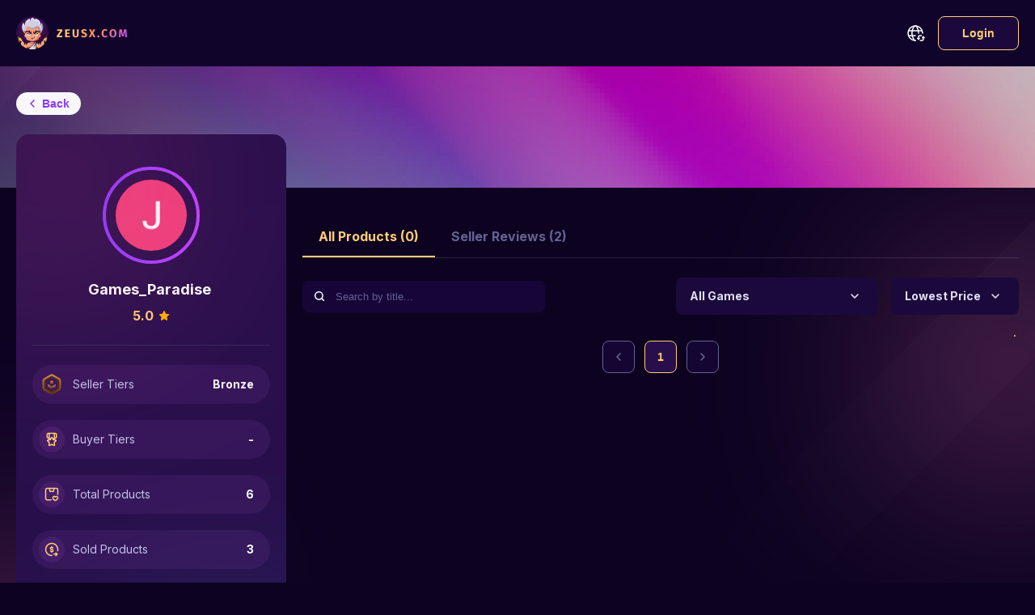

--- FILE ---
content_type: text/html; charset=utf-8
request_url: https://zeusx.com/seller/gamesparadise-116031
body_size: 25308
content:
<!DOCTYPE html><html lang="en"><head><meta charSet="utf-8"/><meta name="viewport" content="minimum-scale=1, initial-scale=1, width=device-width, shrink-to-fit=no, user-scalable=no, viewport-fit=cover"/><meta name="google-signin-client_id" content="809190803145-6ic8170v3htn25cqad8o29e1f5mcg4fl.apps.googleusercontent.com.apps.googleusercontent.com"/><meta name="theme-color" content="#0D0321"/><link rel="shortcut icon" sizes="192x192" href="https://cdn-assets.zeusx.com/img/v2/logo-only-512.png"/><link rel="shortcut icon" sizes="128x128" href="https://cdn-assets.zeusx.com/img/v2/logo-only-v3.png"/><meta name="mobile-web-app-capable" content="yes"/><meta name="apple-mobile-web-app-capable" content="yes"/><meta name="apple-mobile-web-app-status-bar-style" content="black"/><link rel="apple-touch-icon" sizes="192x192" href="https://cdn-assets.zeusx.com/img/v2/logo-only-512.png"/><meta name="apple-mobile-web-app-title" content="ZeusX"/><link rel="apple-touch-startup-image" href="https://cdn-assets.zeusx.com/img/v2/logo-only-512.png"/><link rel="manifest" href="/manifest.json"/><title>Games_Paradise</title><meta name="description" content=""/><meta property="og:site_name" content="ZeusX"/><meta property="og:url" content="https://zeusx.com/seller/gamesparadise-116031"/><meta property="og:title" content="Games_Paradise"/><meta property="og:description"/><meta property="og:type" content="website"/><meta property="og:image" content="https://cdn-user-photo.zeusx.com/3ae1a223-b1dd-4e3e-8a14-58e102401f6b.jpg"/><meta property="fb:app_id" content="180050526638161"/><base href="/"/><meta name="twitter:card" content="summary_large_image"/><meta name="twitter:site" content="@ZeusX_Gaming"/><meta name="twitter:title" content="Games_Paradise"/><meta name="twitter:description"/><meta name="twitter:image" content="https://cdn-user-photo.zeusx.com/3ae1a223-b1dd-4e3e-8a14-58e102401f6b.jpg"/><link rel="alternate" href="https://zeusx.com//seller/gamesparadise-116031" hrefLang="x-default"/><link rel="alternate" href="https://zeusx.com//seller/gamesparadise-116031" hrefLang="en"/><link rel="canonical" href="https://zeusx.com/seller/gamesparadise-116031"/><meta name="next-head-count" content="31"/><link rel="preconnect" href="https://fonts.googleapis.com"/><link rel="preconnect" href="https://fonts.gstatic.com" crossorigin="true"/><script type="text/javascript">window.NREUM||(NREUM={});NREUM.info = {"agent":"","beacon":"bam.nr-data.net","errorBeacon":"bam.nr-data.net","licenseKey":"NRJS-b91ef494a65f0cef853","applicationID":"554485969","agentToken":null,"applicationTime":38.896142,"transactionName":"MwZWbEFWCksHU0YLCQpMeldBWgVUD0pXBjMWChsS","queueTime":0,"ttGuid":"3edd4122de0a9f34"}; (window.NREUM||(NREUM={})).init={privacy:{cookies_enabled:true},ajax:{deny_list:[]},session_trace:{sampling_rate:0.0,mode:"FIXED_RATE",enabled:true,error_sampling_rate:0.0},feature_flags:["soft_nav"],distributed_tracing:{enabled:true}};(window.NREUM||(NREUM={})).loader_config={agentID:"594508103",accountID:"3684499",trustKey:"3684499",licenseKey:"NRJS-b91ef494a65f0cef853",applicationID:"554485969",browserID:"594508103"};;/*! For license information please see nr-loader-rum-1.308.0.min.js.LICENSE.txt */
(()=>{var e,t,r={163:(e,t,r)=>{"use strict";r.d(t,{j:()=>E});var n=r(384),i=r(1741);var a=r(2555);r(860).K7.genericEvents;const s="experimental.resources",o="register",c=e=>{if(!e||"string"!=typeof e)return!1;try{document.createDocumentFragment().querySelector(e)}catch{return!1}return!0};var d=r(2614),u=r(944),l=r(8122);const f="[data-nr-mask]",g=e=>(0,l.a)(e,(()=>{const e={feature_flags:[],experimental:{allow_registered_children:!1,resources:!1},mask_selector:"*",block_selector:"[data-nr-block]",mask_input_options:{color:!1,date:!1,"datetime-local":!1,email:!1,month:!1,number:!1,range:!1,search:!1,tel:!1,text:!1,time:!1,url:!1,week:!1,textarea:!1,select:!1,password:!0}};return{ajax:{deny_list:void 0,block_internal:!0,enabled:!0,autoStart:!0},api:{get allow_registered_children(){return e.feature_flags.includes(o)||e.experimental.allow_registered_children},set allow_registered_children(t){e.experimental.allow_registered_children=t},duplicate_registered_data:!1},browser_consent_mode:{enabled:!1},distributed_tracing:{enabled:void 0,exclude_newrelic_header:void 0,cors_use_newrelic_header:void 0,cors_use_tracecontext_headers:void 0,allowed_origins:void 0},get feature_flags(){return e.feature_flags},set feature_flags(t){e.feature_flags=t},generic_events:{enabled:!0,autoStart:!0},harvest:{interval:30},jserrors:{enabled:!0,autoStart:!0},logging:{enabled:!0,autoStart:!0},metrics:{enabled:!0,autoStart:!0},obfuscate:void 0,page_action:{enabled:!0},page_view_event:{enabled:!0,autoStart:!0},page_view_timing:{enabled:!0,autoStart:!0},performance:{capture_marks:!1,capture_measures:!1,capture_detail:!0,resources:{get enabled(){return e.feature_flags.includes(s)||e.experimental.resources},set enabled(t){e.experimental.resources=t},asset_types:[],first_party_domains:[],ignore_newrelic:!0}},privacy:{cookies_enabled:!0},proxy:{assets:void 0,beacon:void 0},session:{expiresMs:d.wk,inactiveMs:d.BB},session_replay:{autoStart:!0,enabled:!1,preload:!1,sampling_rate:10,error_sampling_rate:100,collect_fonts:!1,inline_images:!1,fix_stylesheets:!0,mask_all_inputs:!0,get mask_text_selector(){return e.mask_selector},set mask_text_selector(t){c(t)?e.mask_selector="".concat(t,",").concat(f):""===t||null===t?e.mask_selector=f:(0,u.R)(5,t)},get block_class(){return"nr-block"},get ignore_class(){return"nr-ignore"},get mask_text_class(){return"nr-mask"},get block_selector(){return e.block_selector},set block_selector(t){c(t)?e.block_selector+=",".concat(t):""!==t&&(0,u.R)(6,t)},get mask_input_options(){return e.mask_input_options},set mask_input_options(t){t&&"object"==typeof t?e.mask_input_options={...t,password:!0}:(0,u.R)(7,t)}},session_trace:{enabled:!0,autoStart:!0},soft_navigations:{enabled:!0,autoStart:!0},spa:{enabled:!0,autoStart:!0},ssl:void 0,user_actions:{enabled:!0,elementAttributes:["id","className","tagName","type"]}}})());var p=r(6154),m=r(9324);let h=0;const v={buildEnv:m.F3,distMethod:m.Xs,version:m.xv,originTime:p.WN},b={consented:!1},y={appMetadata:{},get consented(){return this.session?.state?.consent||b.consented},set consented(e){b.consented=e},customTransaction:void 0,denyList:void 0,disabled:!1,harvester:void 0,isolatedBacklog:!1,isRecording:!1,loaderType:void 0,maxBytes:3e4,obfuscator:void 0,onerror:void 0,ptid:void 0,releaseIds:{},session:void 0,timeKeeper:void 0,registeredEntities:[],jsAttributesMetadata:{bytes:0},get harvestCount(){return++h}},_=e=>{const t=(0,l.a)(e,y),r=Object.keys(v).reduce((e,t)=>(e[t]={value:v[t],writable:!1,configurable:!0,enumerable:!0},e),{});return Object.defineProperties(t,r)};var w=r(5701);const x=e=>{const t=e.startsWith("http");e+="/",r.p=t?e:"https://"+e};var R=r(7836),k=r(3241);const A={accountID:void 0,trustKey:void 0,agentID:void 0,licenseKey:void 0,applicationID:void 0,xpid:void 0},S=e=>(0,l.a)(e,A),T=new Set;function E(e,t={},r,s){let{init:o,info:c,loader_config:d,runtime:u={},exposed:l=!0}=t;if(!c){const e=(0,n.pV)();o=e.init,c=e.info,d=e.loader_config}e.init=g(o||{}),e.loader_config=S(d||{}),c.jsAttributes??={},p.bv&&(c.jsAttributes.isWorker=!0),e.info=(0,a.D)(c);const f=e.init,m=[c.beacon,c.errorBeacon];T.has(e.agentIdentifier)||(f.proxy.assets&&(x(f.proxy.assets),m.push(f.proxy.assets)),f.proxy.beacon&&m.push(f.proxy.beacon),e.beacons=[...m],function(e){const t=(0,n.pV)();Object.getOwnPropertyNames(i.W.prototype).forEach(r=>{const n=i.W.prototype[r];if("function"!=typeof n||"constructor"===n)return;let a=t[r];e[r]&&!1!==e.exposed&&"micro-agent"!==e.runtime?.loaderType&&(t[r]=(...t)=>{const n=e[r](...t);return a?a(...t):n})})}(e),(0,n.US)("activatedFeatures",w.B)),u.denyList=[...f.ajax.deny_list||[],...f.ajax.block_internal?m:[]],u.ptid=e.agentIdentifier,u.loaderType=r,e.runtime=_(u),T.has(e.agentIdentifier)||(e.ee=R.ee.get(e.agentIdentifier),e.exposed=l,(0,k.W)({agentIdentifier:e.agentIdentifier,drained:!!w.B?.[e.agentIdentifier],type:"lifecycle",name:"initialize",feature:void 0,data:e.config})),T.add(e.agentIdentifier)}},384:(e,t,r)=>{"use strict";r.d(t,{NT:()=>s,US:()=>u,Zm:()=>o,bQ:()=>d,dV:()=>c,pV:()=>l});var n=r(6154),i=r(1863),a=r(1910);const s={beacon:"bam.nr-data.net",errorBeacon:"bam.nr-data.net"};function o(){return n.gm.NREUM||(n.gm.NREUM={}),void 0===n.gm.newrelic&&(n.gm.newrelic=n.gm.NREUM),n.gm.NREUM}function c(){let e=o();return e.o||(e.o={ST:n.gm.setTimeout,SI:n.gm.setImmediate||n.gm.setInterval,CT:n.gm.clearTimeout,XHR:n.gm.XMLHttpRequest,REQ:n.gm.Request,EV:n.gm.Event,PR:n.gm.Promise,MO:n.gm.MutationObserver,FETCH:n.gm.fetch,WS:n.gm.WebSocket},(0,a.i)(...Object.values(e.o))),e}function d(e,t){let r=o();r.initializedAgents??={},t.initializedAt={ms:(0,i.t)(),date:new Date},r.initializedAgents[e]=t}function u(e,t){o()[e]=t}function l(){return function(){let e=o();const t=e.info||{};e.info={beacon:s.beacon,errorBeacon:s.errorBeacon,...t}}(),function(){let e=o();const t=e.init||{};e.init={...t}}(),c(),function(){let e=o();const t=e.loader_config||{};e.loader_config={...t}}(),o()}},782:(e,t,r)=>{"use strict";r.d(t,{T:()=>n});const n=r(860).K7.pageViewTiming},860:(e,t,r)=>{"use strict";r.d(t,{$J:()=>u,K7:()=>c,P3:()=>d,XX:()=>i,Yy:()=>o,df:()=>a,qY:()=>n,v4:()=>s});const n="events",i="jserrors",a="browser/blobs",s="rum",o="browser/logs",c={ajax:"ajax",genericEvents:"generic_events",jserrors:i,logging:"logging",metrics:"metrics",pageAction:"page_action",pageViewEvent:"page_view_event",pageViewTiming:"page_view_timing",sessionReplay:"session_replay",sessionTrace:"session_trace",softNav:"soft_navigations",spa:"spa"},d={[c.pageViewEvent]:1,[c.pageViewTiming]:2,[c.metrics]:3,[c.jserrors]:4,[c.spa]:5,[c.ajax]:6,[c.sessionTrace]:7,[c.softNav]:8,[c.sessionReplay]:9,[c.logging]:10,[c.genericEvents]:11},u={[c.pageViewEvent]:s,[c.pageViewTiming]:n,[c.ajax]:n,[c.spa]:n,[c.softNav]:n,[c.metrics]:i,[c.jserrors]:i,[c.sessionTrace]:a,[c.sessionReplay]:a,[c.logging]:o,[c.genericEvents]:"ins"}},944:(e,t,r)=>{"use strict";r.d(t,{R:()=>i});var n=r(3241);function i(e,t){"function"==typeof console.debug&&(console.debug("New Relic Warning: https://github.com/newrelic/newrelic-browser-agent/blob/main/docs/warning-codes.md#".concat(e),t),(0,n.W)({agentIdentifier:null,drained:null,type:"data",name:"warn",feature:"warn",data:{code:e,secondary:t}}))}},1687:(e,t,r)=>{"use strict";r.d(t,{Ak:()=>d,Ze:()=>f,x3:()=>u});var n=r(3241),i=r(7836),a=r(3606),s=r(860),o=r(2646);const c={};function d(e,t){const r={staged:!1,priority:s.P3[t]||0};l(e),c[e].get(t)||c[e].set(t,r)}function u(e,t){e&&c[e]&&(c[e].get(t)&&c[e].delete(t),p(e,t,!1),c[e].size&&g(e))}function l(e){if(!e)throw new Error("agentIdentifier required");c[e]||(c[e]=new Map)}function f(e="",t="feature",r=!1){if(l(e),!e||!c[e].get(t)||r)return p(e,t);c[e].get(t).staged=!0,g(e)}function g(e){const t=Array.from(c[e]);t.every(([e,t])=>t.staged)&&(t.sort((e,t)=>e[1].priority-t[1].priority),t.forEach(([t])=>{c[e].delete(t),p(e,t)}))}function p(e,t,r=!0){const s=e?i.ee.get(e):i.ee,c=a.i.handlers;if(!s.aborted&&s.backlog&&c){if((0,n.W)({agentIdentifier:e,type:"lifecycle",name:"drain",feature:t}),r){const e=s.backlog[t],r=c[t];if(r){for(let t=0;e&&t<e.length;++t)m(e[t],r);Object.entries(r).forEach(([e,t])=>{Object.values(t||{}).forEach(t=>{t[0]?.on&&t[0]?.context()instanceof o.y&&t[0].on(e,t[1])})})}}s.isolatedBacklog||delete c[t],s.backlog[t]=null,s.emit("drain-"+t,[])}}function m(e,t){var r=e[1];Object.values(t[r]||{}).forEach(t=>{var r=e[0];if(t[0]===r){var n=t[1],i=e[3],a=e[2];n.apply(i,a)}})}},1738:(e,t,r)=>{"use strict";r.d(t,{U:()=>g,Y:()=>f});var n=r(3241),i=r(9908),a=r(1863),s=r(944),o=r(5701),c=r(3969),d=r(8362),u=r(860),l=r(4261);function f(e,t,r,a){const f=a||r;!f||f[e]&&f[e]!==d.d.prototype[e]||(f[e]=function(){(0,i.p)(c.xV,["API/"+e+"/called"],void 0,u.K7.metrics,r.ee),(0,n.W)({agentIdentifier:r.agentIdentifier,drained:!!o.B?.[r.agentIdentifier],type:"data",name:"api",feature:l.Pl+e,data:{}});try{return t.apply(this,arguments)}catch(e){(0,s.R)(23,e)}})}function g(e,t,r,n,s){const o=e.info;null===r?delete o.jsAttributes[t]:o.jsAttributes[t]=r,(s||null===r)&&(0,i.p)(l.Pl+n,[(0,a.t)(),t,r],void 0,"session",e.ee)}},1741:(e,t,r)=>{"use strict";r.d(t,{W:()=>a});var n=r(944),i=r(4261);class a{#e(e,...t){if(this[e]!==a.prototype[e])return this[e](...t);(0,n.R)(35,e)}addPageAction(e,t){return this.#e(i.hG,e,t)}register(e){return this.#e(i.eY,e)}recordCustomEvent(e,t){return this.#e(i.fF,e,t)}setPageViewName(e,t){return this.#e(i.Fw,e,t)}setCustomAttribute(e,t,r){return this.#e(i.cD,e,t,r)}noticeError(e,t){return this.#e(i.o5,e,t)}setUserId(e,t=!1){return this.#e(i.Dl,e,t)}setApplicationVersion(e){return this.#e(i.nb,e)}setErrorHandler(e){return this.#e(i.bt,e)}addRelease(e,t){return this.#e(i.k6,e,t)}log(e,t){return this.#e(i.$9,e,t)}start(){return this.#e(i.d3)}finished(e){return this.#e(i.BL,e)}recordReplay(){return this.#e(i.CH)}pauseReplay(){return this.#e(i.Tb)}addToTrace(e){return this.#e(i.U2,e)}setCurrentRouteName(e){return this.#e(i.PA,e)}interaction(e){return this.#e(i.dT,e)}wrapLogger(e,t,r){return this.#e(i.Wb,e,t,r)}measure(e,t){return this.#e(i.V1,e,t)}consent(e){return this.#e(i.Pv,e)}}},1863:(e,t,r)=>{"use strict";function n(){return Math.floor(performance.now())}r.d(t,{t:()=>n})},1910:(e,t,r)=>{"use strict";r.d(t,{i:()=>a});var n=r(944);const i=new Map;function a(...e){return e.every(e=>{if(i.has(e))return i.get(e);const t="function"==typeof e?e.toString():"",r=t.includes("[native code]"),a=t.includes("nrWrapper");return r||a||(0,n.R)(64,e?.name||t),i.set(e,r),r})}},2555:(e,t,r)=>{"use strict";r.d(t,{D:()=>o,f:()=>s});var n=r(384),i=r(8122);const a={beacon:n.NT.beacon,errorBeacon:n.NT.errorBeacon,licenseKey:void 0,applicationID:void 0,sa:void 0,queueTime:void 0,applicationTime:void 0,ttGuid:void 0,user:void 0,account:void 0,product:void 0,extra:void 0,jsAttributes:{},userAttributes:void 0,atts:void 0,transactionName:void 0,tNamePlain:void 0};function s(e){try{return!!e.licenseKey&&!!e.errorBeacon&&!!e.applicationID}catch(e){return!1}}const o=e=>(0,i.a)(e,a)},2614:(e,t,r)=>{"use strict";r.d(t,{BB:()=>s,H3:()=>n,g:()=>d,iL:()=>c,tS:()=>o,uh:()=>i,wk:()=>a});const n="NRBA",i="SESSION",a=144e5,s=18e5,o={STARTED:"session-started",PAUSE:"session-pause",RESET:"session-reset",RESUME:"session-resume",UPDATE:"session-update"},c={SAME_TAB:"same-tab",CROSS_TAB:"cross-tab"},d={OFF:0,FULL:1,ERROR:2}},2646:(e,t,r)=>{"use strict";r.d(t,{y:()=>n});class n{constructor(e){this.contextId=e}}},2843:(e,t,r)=>{"use strict";r.d(t,{G:()=>a,u:()=>i});var n=r(3878);function i(e,t=!1,r,i){(0,n.DD)("visibilitychange",function(){if(t)return void("hidden"===document.visibilityState&&e());e(document.visibilityState)},r,i)}function a(e,t,r){(0,n.sp)("pagehide",e,t,r)}},3241:(e,t,r)=>{"use strict";r.d(t,{W:()=>a});var n=r(6154);const i="newrelic";function a(e={}){try{n.gm.dispatchEvent(new CustomEvent(i,{detail:e}))}catch(e){}}},3606:(e,t,r)=>{"use strict";r.d(t,{i:()=>a});var n=r(9908);a.on=s;var i=a.handlers={};function a(e,t,r,a){s(a||n.d,i,e,t,r)}function s(e,t,r,i,a){a||(a="feature"),e||(e=n.d);var s=t[a]=t[a]||{};(s[r]=s[r]||[]).push([e,i])}},3878:(e,t,r)=>{"use strict";function n(e,t){return{capture:e,passive:!1,signal:t}}function i(e,t,r=!1,i){window.addEventListener(e,t,n(r,i))}function a(e,t,r=!1,i){document.addEventListener(e,t,n(r,i))}r.d(t,{DD:()=>a,jT:()=>n,sp:()=>i})},3969:(e,t,r)=>{"use strict";r.d(t,{TZ:()=>n,XG:()=>o,rs:()=>i,xV:()=>s,z_:()=>a});const n=r(860).K7.metrics,i="sm",a="cm",s="storeSupportabilityMetrics",o="storeEventMetrics"},4234:(e,t,r)=>{"use strict";r.d(t,{W:()=>a});var n=r(7836),i=r(1687);class a{constructor(e,t){this.agentIdentifier=e,this.ee=n.ee.get(e),this.featureName=t,this.blocked=!1}deregisterDrain(){(0,i.x3)(this.agentIdentifier,this.featureName)}}},4261:(e,t,r)=>{"use strict";r.d(t,{$9:()=>d,BL:()=>o,CH:()=>g,Dl:()=>_,Fw:()=>y,PA:()=>h,Pl:()=>n,Pv:()=>k,Tb:()=>l,U2:()=>a,V1:()=>R,Wb:()=>x,bt:()=>b,cD:()=>v,d3:()=>w,dT:()=>c,eY:()=>p,fF:()=>f,hG:()=>i,k6:()=>s,nb:()=>m,o5:()=>u});const n="api-",i="addPageAction",a="addToTrace",s="addRelease",o="finished",c="interaction",d="log",u="noticeError",l="pauseReplay",f="recordCustomEvent",g="recordReplay",p="register",m="setApplicationVersion",h="setCurrentRouteName",v="setCustomAttribute",b="setErrorHandler",y="setPageViewName",_="setUserId",w="start",x="wrapLogger",R="measure",k="consent"},5289:(e,t,r)=>{"use strict";r.d(t,{GG:()=>s,Qr:()=>c,sB:()=>o});var n=r(3878),i=r(6389);function a(){return"undefined"==typeof document||"complete"===document.readyState}function s(e,t){if(a())return e();const r=(0,i.J)(e),s=setInterval(()=>{a()&&(clearInterval(s),r())},500);(0,n.sp)("load",r,t)}function o(e){if(a())return e();(0,n.DD)("DOMContentLoaded",e)}function c(e){if(a())return e();(0,n.sp)("popstate",e)}},5607:(e,t,r)=>{"use strict";r.d(t,{W:()=>n});const n=(0,r(9566).bz)()},5701:(e,t,r)=>{"use strict";r.d(t,{B:()=>a,t:()=>s});var n=r(3241);const i=new Set,a={};function s(e,t){const r=t.agentIdentifier;a[r]??={},e&&"object"==typeof e&&(i.has(r)||(t.ee.emit("rumresp",[e]),a[r]=e,i.add(r),(0,n.W)({agentIdentifier:r,loaded:!0,drained:!0,type:"lifecycle",name:"load",feature:void 0,data:e})))}},6154:(e,t,r)=>{"use strict";r.d(t,{OF:()=>c,RI:()=>i,WN:()=>u,bv:()=>a,eN:()=>l,gm:()=>s,mw:()=>o,sb:()=>d});var n=r(1863);const i="undefined"!=typeof window&&!!window.document,a="undefined"!=typeof WorkerGlobalScope&&("undefined"!=typeof self&&self instanceof WorkerGlobalScope&&self.navigator instanceof WorkerNavigator||"undefined"!=typeof globalThis&&globalThis instanceof WorkerGlobalScope&&globalThis.navigator instanceof WorkerNavigator),s=i?window:"undefined"!=typeof WorkerGlobalScope&&("undefined"!=typeof self&&self instanceof WorkerGlobalScope&&self||"undefined"!=typeof globalThis&&globalThis instanceof WorkerGlobalScope&&globalThis),o=Boolean("hidden"===s?.document?.visibilityState),c=/iPad|iPhone|iPod/.test(s.navigator?.userAgent),d=c&&"undefined"==typeof SharedWorker,u=((()=>{const e=s.navigator?.userAgent?.match(/Firefox[/\s](\d+\.\d+)/);Array.isArray(e)&&e.length>=2&&e[1]})(),Date.now()-(0,n.t)()),l=()=>"undefined"!=typeof PerformanceNavigationTiming&&s?.performance?.getEntriesByType("navigation")?.[0]?.responseStart},6389:(e,t,r)=>{"use strict";function n(e,t=500,r={}){const n=r?.leading||!1;let i;return(...r)=>{n&&void 0===i&&(e.apply(this,r),i=setTimeout(()=>{i=clearTimeout(i)},t)),n||(clearTimeout(i),i=setTimeout(()=>{e.apply(this,r)},t))}}function i(e){let t=!1;return(...r)=>{t||(t=!0,e.apply(this,r))}}r.d(t,{J:()=>i,s:()=>n})},6630:(e,t,r)=>{"use strict";r.d(t,{T:()=>n});const n=r(860).K7.pageViewEvent},7699:(e,t,r)=>{"use strict";r.d(t,{It:()=>a,KC:()=>o,No:()=>i,qh:()=>s});var n=r(860);const i=16e3,a=1e6,s="SESSION_ERROR",o={[n.K7.logging]:!0,[n.K7.genericEvents]:!1,[n.K7.jserrors]:!1,[n.K7.ajax]:!1}},7836:(e,t,r)=>{"use strict";r.d(t,{P:()=>o,ee:()=>c});var n=r(384),i=r(8990),a=r(2646),s=r(5607);const o="nr@context:".concat(s.W),c=function e(t,r){var n={},s={},u={},l=!1;try{l=16===r.length&&d.initializedAgents?.[r]?.runtime.isolatedBacklog}catch(e){}var f={on:p,addEventListener:p,removeEventListener:function(e,t){var r=n[e];if(!r)return;for(var i=0;i<r.length;i++)r[i]===t&&r.splice(i,1)},emit:function(e,r,n,i,a){!1!==a&&(a=!0);if(c.aborted&&!i)return;t&&a&&t.emit(e,r,n);var o=g(n);m(e).forEach(e=>{e.apply(o,r)});var d=v()[s[e]];d&&d.push([f,e,r,o]);return o},get:h,listeners:m,context:g,buffer:function(e,t){const r=v();if(t=t||"feature",f.aborted)return;Object.entries(e||{}).forEach(([e,n])=>{s[n]=t,t in r||(r[t]=[])})},abort:function(){f._aborted=!0,Object.keys(f.backlog).forEach(e=>{delete f.backlog[e]})},isBuffering:function(e){return!!v()[s[e]]},debugId:r,backlog:l?{}:t&&"object"==typeof t.backlog?t.backlog:{},isolatedBacklog:l};return Object.defineProperty(f,"aborted",{get:()=>{let e=f._aborted||!1;return e||(t&&(e=t.aborted),e)}}),f;function g(e){return e&&e instanceof a.y?e:e?(0,i.I)(e,o,()=>new a.y(o)):new a.y(o)}function p(e,t){n[e]=m(e).concat(t)}function m(e){return n[e]||[]}function h(t){return u[t]=u[t]||e(f,t)}function v(){return f.backlog}}(void 0,"globalEE"),d=(0,n.Zm)();d.ee||(d.ee=c)},8122:(e,t,r)=>{"use strict";r.d(t,{a:()=>i});var n=r(944);function i(e,t){try{if(!e||"object"!=typeof e)return(0,n.R)(3);if(!t||"object"!=typeof t)return(0,n.R)(4);const r=Object.create(Object.getPrototypeOf(t),Object.getOwnPropertyDescriptors(t)),a=0===Object.keys(r).length?e:r;for(let s in a)if(void 0!==e[s])try{if(null===e[s]){r[s]=null;continue}Array.isArray(e[s])&&Array.isArray(t[s])?r[s]=Array.from(new Set([...e[s],...t[s]])):"object"==typeof e[s]&&"object"==typeof t[s]?r[s]=i(e[s],t[s]):r[s]=e[s]}catch(e){r[s]||(0,n.R)(1,e)}return r}catch(e){(0,n.R)(2,e)}}},8362:(e,t,r)=>{"use strict";r.d(t,{d:()=>a});var n=r(9566),i=r(1741);class a extends i.W{agentIdentifier=(0,n.LA)(16)}},8374:(e,t,r)=>{r.nc=(()=>{try{return document?.currentScript?.nonce}catch(e){}return""})()},8990:(e,t,r)=>{"use strict";r.d(t,{I:()=>i});var n=Object.prototype.hasOwnProperty;function i(e,t,r){if(n.call(e,t))return e[t];var i=r();if(Object.defineProperty&&Object.keys)try{return Object.defineProperty(e,t,{value:i,writable:!0,enumerable:!1}),i}catch(e){}return e[t]=i,i}},9324:(e,t,r)=>{"use strict";r.d(t,{F3:()=>i,Xs:()=>a,xv:()=>n});const n="1.308.0",i="PROD",a="CDN"},9566:(e,t,r)=>{"use strict";r.d(t,{LA:()=>o,bz:()=>s});var n=r(6154);const i="xxxxxxxx-xxxx-4xxx-yxxx-xxxxxxxxxxxx";function a(e,t){return e?15&e[t]:16*Math.random()|0}function s(){const e=n.gm?.crypto||n.gm?.msCrypto;let t,r=0;return e&&e.getRandomValues&&(t=e.getRandomValues(new Uint8Array(30))),i.split("").map(e=>"x"===e?a(t,r++).toString(16):"y"===e?(3&a()|8).toString(16):e).join("")}function o(e){const t=n.gm?.crypto||n.gm?.msCrypto;let r,i=0;t&&t.getRandomValues&&(r=t.getRandomValues(new Uint8Array(e)));const s=[];for(var o=0;o<e;o++)s.push(a(r,i++).toString(16));return s.join("")}},9908:(e,t,r)=>{"use strict";r.d(t,{d:()=>n,p:()=>i});var n=r(7836).ee.get("handle");function i(e,t,r,i,a){a?(a.buffer([e],i),a.emit(e,t,r)):(n.buffer([e],i),n.emit(e,t,r))}}},n={};function i(e){var t=n[e];if(void 0!==t)return t.exports;var a=n[e]={exports:{}};return r[e](a,a.exports,i),a.exports}i.m=r,i.d=(e,t)=>{for(var r in t)i.o(t,r)&&!i.o(e,r)&&Object.defineProperty(e,r,{enumerable:!0,get:t[r]})},i.f={},i.e=e=>Promise.all(Object.keys(i.f).reduce((t,r)=>(i.f[r](e,t),t),[])),i.u=e=>"nr-rum-1.308.0.min.js",i.o=(e,t)=>Object.prototype.hasOwnProperty.call(e,t),e={},t="NRBA-1.308.0.PROD:",i.l=(r,n,a,s)=>{if(e[r])e[r].push(n);else{var o,c;if(void 0!==a)for(var d=document.getElementsByTagName("script"),u=0;u<d.length;u++){var l=d[u];if(l.getAttribute("src")==r||l.getAttribute("data-webpack")==t+a){o=l;break}}if(!o){c=!0;var f={296:"sha512-+MIMDsOcckGXa1EdWHqFNv7P+JUkd5kQwCBr3KE6uCvnsBNUrdSt4a/3/L4j4TxtnaMNjHpza2/erNQbpacJQA=="};(o=document.createElement("script")).charset="utf-8",i.nc&&o.setAttribute("nonce",i.nc),o.setAttribute("data-webpack",t+a),o.src=r,0!==o.src.indexOf(window.location.origin+"/")&&(o.crossOrigin="anonymous"),f[s]&&(o.integrity=f[s])}e[r]=[n];var g=(t,n)=>{o.onerror=o.onload=null,clearTimeout(p);var i=e[r];if(delete e[r],o.parentNode&&o.parentNode.removeChild(o),i&&i.forEach(e=>e(n)),t)return t(n)},p=setTimeout(g.bind(null,void 0,{type:"timeout",target:o}),12e4);o.onerror=g.bind(null,o.onerror),o.onload=g.bind(null,o.onload),c&&document.head.appendChild(o)}},i.r=e=>{"undefined"!=typeof Symbol&&Symbol.toStringTag&&Object.defineProperty(e,Symbol.toStringTag,{value:"Module"}),Object.defineProperty(e,"__esModule",{value:!0})},i.p="https://js-agent.newrelic.com/",(()=>{var e={374:0,840:0};i.f.j=(t,r)=>{var n=i.o(e,t)?e[t]:void 0;if(0!==n)if(n)r.push(n[2]);else{var a=new Promise((r,i)=>n=e[t]=[r,i]);r.push(n[2]=a);var s=i.p+i.u(t),o=new Error;i.l(s,r=>{if(i.o(e,t)&&(0!==(n=e[t])&&(e[t]=void 0),n)){var a=r&&("load"===r.type?"missing":r.type),s=r&&r.target&&r.target.src;o.message="Loading chunk "+t+" failed: ("+a+": "+s+")",o.name="ChunkLoadError",o.type=a,o.request=s,n[1](o)}},"chunk-"+t,t)}};var t=(t,r)=>{var n,a,[s,o,c]=r,d=0;if(s.some(t=>0!==e[t])){for(n in o)i.o(o,n)&&(i.m[n]=o[n]);if(c)c(i)}for(t&&t(r);d<s.length;d++)a=s[d],i.o(e,a)&&e[a]&&e[a][0](),e[a]=0},r=self["webpackChunk:NRBA-1.308.0.PROD"]=self["webpackChunk:NRBA-1.308.0.PROD"]||[];r.forEach(t.bind(null,0)),r.push=t.bind(null,r.push.bind(r))})(),(()=>{"use strict";i(8374);var e=i(8362),t=i(860);const r=Object.values(t.K7);var n=i(163);var a=i(9908),s=i(1863),o=i(4261),c=i(1738);var d=i(1687),u=i(4234),l=i(5289),f=i(6154),g=i(944),p=i(384);const m=e=>f.RI&&!0===e?.privacy.cookies_enabled;function h(e){return!!(0,p.dV)().o.MO&&m(e)&&!0===e?.session_trace.enabled}var v=i(6389),b=i(7699);class y extends u.W{constructor(e,t){super(e.agentIdentifier,t),this.agentRef=e,this.abortHandler=void 0,this.featAggregate=void 0,this.loadedSuccessfully=void 0,this.onAggregateImported=new Promise(e=>{this.loadedSuccessfully=e}),this.deferred=Promise.resolve(),!1===e.init[this.featureName].autoStart?this.deferred=new Promise((t,r)=>{this.ee.on("manual-start-all",(0,v.J)(()=>{(0,d.Ak)(e.agentIdentifier,this.featureName),t()}))}):(0,d.Ak)(e.agentIdentifier,t)}importAggregator(e,t,r={}){if(this.featAggregate)return;const n=async()=>{let n;await this.deferred;try{if(m(e.init)){const{setupAgentSession:t}=await i.e(296).then(i.bind(i,3305));n=t(e)}}catch(e){(0,g.R)(20,e),this.ee.emit("internal-error",[e]),(0,a.p)(b.qh,[e],void 0,this.featureName,this.ee)}try{if(!this.#t(this.featureName,n,e.init))return(0,d.Ze)(this.agentIdentifier,this.featureName),void this.loadedSuccessfully(!1);const{Aggregate:i}=await t();this.featAggregate=new i(e,r),e.runtime.harvester.initializedAggregates.push(this.featAggregate),this.loadedSuccessfully(!0)}catch(e){(0,g.R)(34,e),this.abortHandler?.(),(0,d.Ze)(this.agentIdentifier,this.featureName,!0),this.loadedSuccessfully(!1),this.ee&&this.ee.abort()}};f.RI?(0,l.GG)(()=>n(),!0):n()}#t(e,r,n){if(this.blocked)return!1;switch(e){case t.K7.sessionReplay:return h(n)&&!!r;case t.K7.sessionTrace:return!!r;default:return!0}}}var _=i(6630),w=i(2614),x=i(3241);class R extends y{static featureName=_.T;constructor(e){var t;super(e,_.T),this.setupInspectionEvents(e.agentIdentifier),t=e,(0,c.Y)(o.Fw,function(e,r){"string"==typeof e&&("/"!==e.charAt(0)&&(e="/"+e),t.runtime.customTransaction=(r||"http://custom.transaction")+e,(0,a.p)(o.Pl+o.Fw,[(0,s.t)()],void 0,void 0,t.ee))},t),this.importAggregator(e,()=>i.e(296).then(i.bind(i,3943)))}setupInspectionEvents(e){const t=(t,r)=>{t&&(0,x.W)({agentIdentifier:e,timeStamp:t.timeStamp,loaded:"complete"===t.target.readyState,type:"window",name:r,data:t.target.location+""})};(0,l.sB)(e=>{t(e,"DOMContentLoaded")}),(0,l.GG)(e=>{t(e,"load")}),(0,l.Qr)(e=>{t(e,"navigate")}),this.ee.on(w.tS.UPDATE,(t,r)=>{(0,x.W)({agentIdentifier:e,type:"lifecycle",name:"session",data:r})})}}class k extends e.d{constructor(e){var t;(super(),f.gm)?(this.features={},(0,p.bQ)(this.agentIdentifier,this),this.desiredFeatures=new Set(e.features||[]),this.desiredFeatures.add(R),(0,n.j)(this,e,e.loaderType||"agent"),t=this,(0,c.Y)(o.cD,function(e,r,n=!1){if("string"==typeof e){if(["string","number","boolean"].includes(typeof r)||null===r)return(0,c.U)(t,e,r,o.cD,n);(0,g.R)(40,typeof r)}else(0,g.R)(39,typeof e)},t),function(e){(0,c.Y)(o.Dl,function(t,r=!1){if("string"!=typeof t&&null!==t)return void(0,g.R)(41,typeof t);const n=e.info.jsAttributes["enduser.id"];r&&null!=n&&n!==t?(0,a.p)(o.Pl+"setUserIdAndResetSession",[t],void 0,"session",e.ee):(0,c.U)(e,"enduser.id",t,o.Dl,!0)},e)}(this),function(e){(0,c.Y)(o.nb,function(t){if("string"==typeof t||null===t)return(0,c.U)(e,"application.version",t,o.nb,!1);(0,g.R)(42,typeof t)},e)}(this),function(e){(0,c.Y)(o.d3,function(){e.ee.emit("manual-start-all")},e)}(this),function(e){(0,c.Y)(o.Pv,function(t=!0){if("boolean"==typeof t){if((0,a.p)(o.Pl+o.Pv,[t],void 0,"session",e.ee),e.runtime.consented=t,t){const t=e.features.page_view_event;t.onAggregateImported.then(e=>{const r=t.featAggregate;e&&!r.sentRum&&r.sendRum()})}}else(0,g.R)(65,typeof t)},e)}(this),this.run()):(0,g.R)(21)}get config(){return{info:this.info,init:this.init,loader_config:this.loader_config,runtime:this.runtime}}get api(){return this}run(){try{const e=function(e){const t={};return r.forEach(r=>{t[r]=!!e[r]?.enabled}),t}(this.init),n=[...this.desiredFeatures];n.sort((e,r)=>t.P3[e.featureName]-t.P3[r.featureName]),n.forEach(r=>{if(!e[r.featureName]&&r.featureName!==t.K7.pageViewEvent)return;if(r.featureName===t.K7.spa)return void(0,g.R)(67);const n=function(e){switch(e){case t.K7.ajax:return[t.K7.jserrors];case t.K7.sessionTrace:return[t.K7.ajax,t.K7.pageViewEvent];case t.K7.sessionReplay:return[t.K7.sessionTrace];case t.K7.pageViewTiming:return[t.K7.pageViewEvent];default:return[]}}(r.featureName).filter(e=>!(e in this.features));n.length>0&&(0,g.R)(36,{targetFeature:r.featureName,missingDependencies:n}),this.features[r.featureName]=new r(this)})}catch(e){(0,g.R)(22,e);for(const e in this.features)this.features[e].abortHandler?.();const t=(0,p.Zm)();delete t.initializedAgents[this.agentIdentifier]?.features,delete this.sharedAggregator;return t.ee.get(this.agentIdentifier).abort(),!1}}}var A=i(2843),S=i(782);class T extends y{static featureName=S.T;constructor(e){super(e,S.T),f.RI&&((0,A.u)(()=>(0,a.p)("docHidden",[(0,s.t)()],void 0,S.T,this.ee),!0),(0,A.G)(()=>(0,a.p)("winPagehide",[(0,s.t)()],void 0,S.T,this.ee)),this.importAggregator(e,()=>i.e(296).then(i.bind(i,2117))))}}var E=i(3969);class I extends y{static featureName=E.TZ;constructor(e){super(e,E.TZ),f.RI&&document.addEventListener("securitypolicyviolation",e=>{(0,a.p)(E.xV,["Generic/CSPViolation/Detected"],void 0,this.featureName,this.ee)}),this.importAggregator(e,()=>i.e(296).then(i.bind(i,9623)))}}new k({features:[R,T,I],loaderType:"lite"})})()})();</script><link rel="preconnect" href="https://fonts.gstatic.com" crossorigin /><link rel="preload" href="https://cdn-generated-assets.zeusx.com/_next/static/css/066b2ea374755483.css" as="style"/><link rel="stylesheet" href="https://cdn-generated-assets.zeusx.com/_next/static/css/066b2ea374755483.css" data-n-g=""/><link rel="preload" href="https://cdn-generated-assets.zeusx.com/_next/static/css/4ac23044d2ad6ac7.css" as="style"/><link rel="stylesheet" href="https://cdn-generated-assets.zeusx.com/_next/static/css/4ac23044d2ad6ac7.css" data-n-p=""/><noscript data-n-css=""></noscript><script defer="" nomodule="" src="https://cdn-generated-assets.zeusx.com/_next/static/chunks/polyfills-78c92fac7aa8fdd8.js"></script><script src="https://cdn-generated-assets.zeusx.com/_next/static/chunks/webpack-453cccb295fee041.js" defer=""></script><script src="https://cdn-generated-assets.zeusx.com/_next/static/chunks/framework-56eb74ff06128874.js" defer=""></script><script src="https://cdn-generated-assets.zeusx.com/_next/static/chunks/main-d8fdcc573b5bc372.js" defer=""></script><script src="https://cdn-generated-assets.zeusx.com/_next/static/chunks/pages/_app-7c1fae182ebb607a.js" defer=""></script><script src="https://cdn-generated-assets.zeusx.com/_next/static/chunks/828-45ea447f71c9010a.js" defer=""></script><script src="https://cdn-generated-assets.zeusx.com/_next/static/chunks/7112-64cc65c43349d477.js" defer=""></script><script src="https://cdn-generated-assets.zeusx.com/_next/static/chunks/pages/seller/%5Busername%5D-60539f4e4ede823d.js" defer=""></script><script src="https://cdn-generated-assets.zeusx.com/_next/static/ECvcTL7LmXIqSfLvEJzSu/_buildManifest.js" defer=""></script><script src="https://cdn-generated-assets.zeusx.com/_next/static/ECvcTL7LmXIqSfLvEJzSu/_ssgManifest.js" defer=""></script><style data-href="https://fonts.googleapis.com/css2?family=Inter:wght@400;600;700&display=swap">@font-face{font-family:'Inter';font-style:normal;font-weight:400;font-display:swap;src:url(https://fonts.gstatic.com/l/font?kit=UcCO3FwrK3iLTeHuS_nVMrMxCp50SjIw2boKoduKmMEVuLyfMZs&skey=c491285d6722e4fa&v=v20) format('woff')}@font-face{font-family:'Inter';font-style:normal;font-weight:600;font-display:swap;src:url(https://fonts.gstatic.com/l/font?kit=UcCO3FwrK3iLTeHuS_nVMrMxCp50SjIw2boKoduKmMEVuGKYMZs&skey=c491285d6722e4fa&v=v20) format('woff')}@font-face{font-family:'Inter';font-style:normal;font-weight:700;font-display:swap;src:url(https://fonts.gstatic.com/l/font?kit=UcCO3FwrK3iLTeHuS_nVMrMxCp50SjIw2boKoduKmMEVuFuYMZs&skey=c491285d6722e4fa&v=v20) format('woff')}@font-face{font-family:'Inter';font-style:normal;font-weight:400;font-display:swap;src:url(https://fonts.gstatic.com/s/inter/v20/UcC73FwrK3iLTeHuS_nVMrMxCp50SjIa2JL7W0Q5n-wU.woff2) format('woff2');unicode-range:U+0460-052F,U+1C80-1C8A,U+20B4,U+2DE0-2DFF,U+A640-A69F,U+FE2E-FE2F}@font-face{font-family:'Inter';font-style:normal;font-weight:400;font-display:swap;src:url(https://fonts.gstatic.com/s/inter/v20/UcC73FwrK3iLTeHuS_nVMrMxCp50SjIa0ZL7W0Q5n-wU.woff2) format('woff2');unicode-range:U+0301,U+0400-045F,U+0490-0491,U+04B0-04B1,U+2116}@font-face{font-family:'Inter';font-style:normal;font-weight:400;font-display:swap;src:url(https://fonts.gstatic.com/s/inter/v20/UcC73FwrK3iLTeHuS_nVMrMxCp50SjIa2ZL7W0Q5n-wU.woff2) format('woff2');unicode-range:U+1F00-1FFF}@font-face{font-family:'Inter';font-style:normal;font-weight:400;font-display:swap;src:url(https://fonts.gstatic.com/s/inter/v20/UcC73FwrK3iLTeHuS_nVMrMxCp50SjIa1pL7W0Q5n-wU.woff2) format('woff2');unicode-range:U+0370-0377,U+037A-037F,U+0384-038A,U+038C,U+038E-03A1,U+03A3-03FF}@font-face{font-family:'Inter';font-style:normal;font-weight:400;font-display:swap;src:url(https://fonts.gstatic.com/s/inter/v20/UcC73FwrK3iLTeHuS_nVMrMxCp50SjIa2pL7W0Q5n-wU.woff2) format('woff2');unicode-range:U+0102-0103,U+0110-0111,U+0128-0129,U+0168-0169,U+01A0-01A1,U+01AF-01B0,U+0300-0301,U+0303-0304,U+0308-0309,U+0323,U+0329,U+1EA0-1EF9,U+20AB}@font-face{font-family:'Inter';font-style:normal;font-weight:400;font-display:swap;src:url(https://fonts.gstatic.com/s/inter/v20/UcC73FwrK3iLTeHuS_nVMrMxCp50SjIa25L7W0Q5n-wU.woff2) format('woff2');unicode-range:U+0100-02BA,U+02BD-02C5,U+02C7-02CC,U+02CE-02D7,U+02DD-02FF,U+0304,U+0308,U+0329,U+1D00-1DBF,U+1E00-1E9F,U+1EF2-1EFF,U+2020,U+20A0-20AB,U+20AD-20C0,U+2113,U+2C60-2C7F,U+A720-A7FF}@font-face{font-family:'Inter';font-style:normal;font-weight:400;font-display:swap;src:url(https://fonts.gstatic.com/s/inter/v20/UcC73FwrK3iLTeHuS_nVMrMxCp50SjIa1ZL7W0Q5nw.woff2) format('woff2');unicode-range:U+0000-00FF,U+0131,U+0152-0153,U+02BB-02BC,U+02C6,U+02DA,U+02DC,U+0304,U+0308,U+0329,U+2000-206F,U+20AC,U+2122,U+2191,U+2193,U+2212,U+2215,U+FEFF,U+FFFD}@font-face{font-family:'Inter';font-style:normal;font-weight:600;font-display:swap;src:url(https://fonts.gstatic.com/s/inter/v20/UcC73FwrK3iLTeHuS_nVMrMxCp50SjIa2JL7W0Q5n-wU.woff2) format('woff2');unicode-range:U+0460-052F,U+1C80-1C8A,U+20B4,U+2DE0-2DFF,U+A640-A69F,U+FE2E-FE2F}@font-face{font-family:'Inter';font-style:normal;font-weight:600;font-display:swap;src:url(https://fonts.gstatic.com/s/inter/v20/UcC73FwrK3iLTeHuS_nVMrMxCp50SjIa0ZL7W0Q5n-wU.woff2) format('woff2');unicode-range:U+0301,U+0400-045F,U+0490-0491,U+04B0-04B1,U+2116}@font-face{font-family:'Inter';font-style:normal;font-weight:600;font-display:swap;src:url(https://fonts.gstatic.com/s/inter/v20/UcC73FwrK3iLTeHuS_nVMrMxCp50SjIa2ZL7W0Q5n-wU.woff2) format('woff2');unicode-range:U+1F00-1FFF}@font-face{font-family:'Inter';font-style:normal;font-weight:600;font-display:swap;src:url(https://fonts.gstatic.com/s/inter/v20/UcC73FwrK3iLTeHuS_nVMrMxCp50SjIa1pL7W0Q5n-wU.woff2) format('woff2');unicode-range:U+0370-0377,U+037A-037F,U+0384-038A,U+038C,U+038E-03A1,U+03A3-03FF}@font-face{font-family:'Inter';font-style:normal;font-weight:600;font-display:swap;src:url(https://fonts.gstatic.com/s/inter/v20/UcC73FwrK3iLTeHuS_nVMrMxCp50SjIa2pL7W0Q5n-wU.woff2) format('woff2');unicode-range:U+0102-0103,U+0110-0111,U+0128-0129,U+0168-0169,U+01A0-01A1,U+01AF-01B0,U+0300-0301,U+0303-0304,U+0308-0309,U+0323,U+0329,U+1EA0-1EF9,U+20AB}@font-face{font-family:'Inter';font-style:normal;font-weight:600;font-display:swap;src:url(https://fonts.gstatic.com/s/inter/v20/UcC73FwrK3iLTeHuS_nVMrMxCp50SjIa25L7W0Q5n-wU.woff2) format('woff2');unicode-range:U+0100-02BA,U+02BD-02C5,U+02C7-02CC,U+02CE-02D7,U+02DD-02FF,U+0304,U+0308,U+0329,U+1D00-1DBF,U+1E00-1E9F,U+1EF2-1EFF,U+2020,U+20A0-20AB,U+20AD-20C0,U+2113,U+2C60-2C7F,U+A720-A7FF}@font-face{font-family:'Inter';font-style:normal;font-weight:600;font-display:swap;src:url(https://fonts.gstatic.com/s/inter/v20/UcC73FwrK3iLTeHuS_nVMrMxCp50SjIa1ZL7W0Q5nw.woff2) format('woff2');unicode-range:U+0000-00FF,U+0131,U+0152-0153,U+02BB-02BC,U+02C6,U+02DA,U+02DC,U+0304,U+0308,U+0329,U+2000-206F,U+20AC,U+2122,U+2191,U+2193,U+2212,U+2215,U+FEFF,U+FFFD}@font-face{font-family:'Inter';font-style:normal;font-weight:700;font-display:swap;src:url(https://fonts.gstatic.com/s/inter/v20/UcC73FwrK3iLTeHuS_nVMrMxCp50SjIa2JL7W0Q5n-wU.woff2) format('woff2');unicode-range:U+0460-052F,U+1C80-1C8A,U+20B4,U+2DE0-2DFF,U+A640-A69F,U+FE2E-FE2F}@font-face{font-family:'Inter';font-style:normal;font-weight:700;font-display:swap;src:url(https://fonts.gstatic.com/s/inter/v20/UcC73FwrK3iLTeHuS_nVMrMxCp50SjIa0ZL7W0Q5n-wU.woff2) format('woff2');unicode-range:U+0301,U+0400-045F,U+0490-0491,U+04B0-04B1,U+2116}@font-face{font-family:'Inter';font-style:normal;font-weight:700;font-display:swap;src:url(https://fonts.gstatic.com/s/inter/v20/UcC73FwrK3iLTeHuS_nVMrMxCp50SjIa2ZL7W0Q5n-wU.woff2) format('woff2');unicode-range:U+1F00-1FFF}@font-face{font-family:'Inter';font-style:normal;font-weight:700;font-display:swap;src:url(https://fonts.gstatic.com/s/inter/v20/UcC73FwrK3iLTeHuS_nVMrMxCp50SjIa1pL7W0Q5n-wU.woff2) format('woff2');unicode-range:U+0370-0377,U+037A-037F,U+0384-038A,U+038C,U+038E-03A1,U+03A3-03FF}@font-face{font-family:'Inter';font-style:normal;font-weight:700;font-display:swap;src:url(https://fonts.gstatic.com/s/inter/v20/UcC73FwrK3iLTeHuS_nVMrMxCp50SjIa2pL7W0Q5n-wU.woff2) format('woff2');unicode-range:U+0102-0103,U+0110-0111,U+0128-0129,U+0168-0169,U+01A0-01A1,U+01AF-01B0,U+0300-0301,U+0303-0304,U+0308-0309,U+0323,U+0329,U+1EA0-1EF9,U+20AB}@font-face{font-family:'Inter';font-style:normal;font-weight:700;font-display:swap;src:url(https://fonts.gstatic.com/s/inter/v20/UcC73FwrK3iLTeHuS_nVMrMxCp50SjIa25L7W0Q5n-wU.woff2) format('woff2');unicode-range:U+0100-02BA,U+02BD-02C5,U+02C7-02CC,U+02CE-02D7,U+02DD-02FF,U+0304,U+0308,U+0329,U+1D00-1DBF,U+1E00-1E9F,U+1EF2-1EFF,U+2020,U+20A0-20AB,U+20AD-20C0,U+2113,U+2C60-2C7F,U+A720-A7FF}@font-face{font-family:'Inter';font-style:normal;font-weight:700;font-display:swap;src:url(https://fonts.gstatic.com/s/inter/v20/UcC73FwrK3iLTeHuS_nVMrMxCp50SjIa1ZL7W0Q5nw.woff2) format('woff2');unicode-range:U+0000-00FF,U+0131,U+0152-0153,U+02BB-02BC,U+02C6,U+02DA,U+02DC,U+0304,U+0308,U+0329,U+2000-206F,U+20AC,U+2122,U+2191,U+2193,U+2212,U+2215,U+FEFF,U+FFFD}</style></head><body><div id="__next"><div class="z-layout_z-layout__Dia_B"><div class="header_header__GKbAu"><div class="header_header-container__tZAbA"><div class="container header_header-wrapper__MEpMo"><a href="/"><div class="header_z-logo__PhmpF desktop-only" style="position:relative;overflow:hidden;width:138px;height:40px;background:transparent"><img src="https://cdn-assets.zeusx.com/img/v2/zeusx-main-logo-header.png" style="object-fit:cover;width:100%;height:100%" alt="ZeusX Logo"/></div></a><div class="header_z-logo__PhmpF mobile-only" style="position:relative;overflow:hidden;width:42px;height:42px;background:transparent"><img src="https://cdn-assets.zeusx.com/img/v2/edm-logo.png" style="object-fit:cover;width:100%;height:100%" alt="ZeusX Logo"/></div><div class="header_right-side__YvA9U"><div class="header_users-wrapper__i2wvj"><div class="header_button-item__S2G5E"><svg width="26" height="26" viewBox="0 0 26 26" fill="none" xmlns="http://www.w3.org/2000/svg"><path d="M13 22.0037C8.02689 22.0037 3.99622 17.973 3.99622 13C3.99622 8.02689 8.02689 3.99622 13 3.99622C17.973 3.99622 22.0037 8.02689 22.0037 13" stroke="currentColor" stroke-width="1.5" stroke-linecap="round" stroke-linejoin="round"></path><path d="M4.5094 9.99874H21.3844" stroke="currentColor" stroke-width="1.5" stroke-linecap="round" stroke-linejoin="round"></path><path d="M4.51038 16.0012H12.9999" stroke="currentColor" stroke-width="1.5" stroke-linecap="round" stroke-linejoin="round"></path><path d="M17.0016 13C17.0016 10.2348 16.2783 7.46966 14.8337 5.05665C13.9864 3.64306 12.0135 3.64306 11.1672 5.05665C8.27598 9.88366 8.27598 16.1173 11.1672 20.9443C11.5904 21.6506 12.2957 22.0047 13.0009 22.0047" stroke="currentColor" stroke-width="1.5" stroke-linecap="round" stroke-linejoin="round"></path><path d="M24.0046 18.6273L22.8791 17.5018L21.7537 18.6273" stroke="currentColor" stroke-width="1.5" stroke-linecap="round" stroke-linejoin="round"></path><path d="M15.7511 19.3776L16.8766 20.5031L18.002 19.3776" stroke="currentColor" stroke-width="1.5" stroke-linecap="round" stroke-linejoin="round"></path><path d="M16.8766 20.5031V17.5018C16.8766 16.6725 17.5479 16.0012 18.3772 16.0012H20.6281" stroke="currentColor" stroke-width="1.5" stroke-linecap="round" stroke-linejoin="round"></path><path d="M22.8791 17.5018V20.5031C22.8791 21.3284 22.2038 22.0037 21.3784 22.0037H19.1355" stroke="currentColor" stroke-width="1.5" stroke-linecap="round" stroke-linejoin="round"></path></svg></div><button class="header_login-btn__fRliL" disabled=""><svg version="1.1" xmlns="http://www.w3.org/2000/svg" x="0px" y="0px" width="22" height="22" viewBox="0 0 50 50" xml:space="preserve"><path fill="currentColor" d="M43.935,25.145c0-10.318-8.364-18.683-18.683-18.683c-10.318,0-18.683,8.365-18.683,18.683h4.068c0-8.071,6.543-14.615,14.615-14.615c8.072,0,14.615,6.543,14.615,14.615H43.935z"><animateTransform attributeType="xml" attributeName="transform" type="rotate" from="0 25 25" to="360 25 25" dur="0.6s" repeatCount="indefinite"></animateTransform></path></svg></button></div></div></div></div></div><div class="z-layout_app-route__dIRJf"><h1 style="display:none"></h1><h2 style="display:none"></h2><div class="app-base-layout_app-base-layout-mobile__ggCFd"><div class="seller-route_seller-route__YEODn"><div class="seller-banner_seller-banner___dEMn"><div class="seller-banner_seller-banner-image__AJDuO" style="position:relative;overflow:hidden;background:transparent"><img src="https://cdn-assets.zeusx.com/img/v2/user-profile-banner.png" style="object-fit:cover;width:100%;height:100%" alt=""/></div><div class="container"><div class="seller-banner_container-wrapper__w7dRt"><button class="seller-banner_back-btn__KEVLj"><svg style="transform:rotate(90deg)" width="24" height="24" viewBox="0 0 24 24" fill="none" xmlns="http://www.w3.org/2000/svg"><path d="M8 10L12 14L16 10" stroke="currentColor" stroke-width="1.5" stroke-linecap="round" stroke-linejoin="round"></path></svg>Back</button></div></div></div><div class="site-background_site-background__Ig7_b"><div class="site-background_children__m0BWb" style="z-index:2"><div class="container"><div class="seller-route_seller-content-wrapper__syKTG"><div class="seller-route_seller-profile__XMs1L"><div class="seller-profile_seller-profile__TFaZX"><div class="seller-profile_top-info__2D2xI"><div class="seller-profile_seller-avatar-wrapper__f_CYd"><svg width="120" height="120" viewBox="0 0 120 120" fill="none" xmlns="http://www.w3.org/2000/svg"><circle cx="60" cy="60" r="58" stroke="url(#paint0_linear_2094_40723)" stroke-width="4"></circle><defs><linearGradient id="paint0_linear_2094_40723" x1="120" y1="120" x2="-6.0834e-07" y2="120" gradientUnits="userSpaceOnUse"><stop stop-color="#C042FF"></stop><stop offset="1" stop-color="#8A3CFF"></stop></linearGradient></defs></svg><div class="seller-profile_seller-avatar__XTlFz" style="position:relative;overflow:hidden;background:transparent"><img src="https://cdn-user-photo.zeusx.com/3ae1a223-b1dd-4e3e-8a14-58e102401f6b.jpg" style="object-fit:cover;width:100%;height:100%" alt=""/></div></div><div class="seller-profile_seller-name__Hg4it"><h4>Games_Paradise</h4> </div><div class="seller-profile_rating__DIATl text-primary"><h5>5.0</h5> <svg width="14" height="14" viewBox="0 0 14 14" fill="none" xmlns="http://www.w3.org/2000/svg"><path fill-rule="evenodd" clip-rule="evenodd" d="M7.00004 1.68933L8.71212 5.18525L12.5417 5.74933L9.77087 8.46883L10.4248 12.3107L7.00004 10.4959L3.57529 12.3107L4.22921 8.46883L1.45837 5.74933L5.28737 5.18525L7.00004 1.68933Z" fill="#FFB600" stroke="#FFB600" stroke-width="1.2" stroke-linecap="round" stroke-linejoin="round"></path></svg></div></div><svg width="1010" height="1010" class="seller-profile_gradient-top__6sSsH" viewBox="0 0 1010 1010" fill="none" xmlns="http://www.w3.org/2000/svg"><g opacity="0.24" filter="url(#filter0_f_2098_72784)"><circle cx="505" cy="505" r="150" fill="url(#paint0_linear_2098_72784)"></circle></g><defs><filter id="filter0_f_2098_72784" x="0.0711975" y="0.0711975" width="1009.86" height="1009.86" filterUnits="userSpaceOnUse" color-interpolation-filters="sRGB"><feFlood flood-opacity="0" result="BackgroundImageFix"></feFlood><feBlend mode="normal" in="SourceGraphic" in2="BackgroundImageFix" result="shape"></feBlend><feGaussianBlur stdDeviation="177.464" result="effect1_foregroundBlur_2098_72784"></feGaussianBlur></filter><linearGradient id="paint0_linear_2098_72784" x1="361.953" y1="505.874" x2="647.174" y2="505.874" gradientUnits="userSpaceOnUse"><stop stop-color="#FF66A9"></stop><stop offset="1" stop-color="#F53689"></stop></linearGradient></defs></svg><svg width="1010" height="1010" class="seller-profile_gradient-bottom__EJaRv" viewBox="0 0 1010 1010" fill="none" xmlns="http://www.w3.org/2000/svg"><g opacity="0.24" filter="url(#filter0_f_2098_72785)"><circle cx="505" cy="505" r="150" fill="#2FF3FF"></circle></g><defs><filter id="filter0_f_2098_72785" x="0.0711975" y="0.0711975" width="1009.86" height="1009.86" filterUnits="userSpaceOnUse" color-interpolation-filters="sRGB"><feFlood flood-opacity="0" result="BackgroundImageFix"></feFlood><feBlend mode="normal" in="SourceGraphic" in2="BackgroundImageFix" result="shape"></feBlend><feGaussianBlur stdDeviation="177.464" result="effect1_foregroundBlur_2098_72785"></feGaussianBlur></filter></defs></svg><div class="seller-profile_seller-info-details__IrVa4"><div class="seller-profile_seller-info-top__pxaC3"><div class="seller-profile_row-badge__Iuckc"><div class="seller-profile_icon__h8Qzn"><div style="position:relative;overflow:hidden;width:32px;height:32px;background:transparent"><img src="https://cdn-assets.zeusx.com/img/v2/Bronze.svg" style="object-fit:cover;width:100%;height:100%" alt="Bronze"/></div></div><div class="seller-profile_row-label__C_MXA">Seller Tiers</div><div class="seller-profile_row-value__lr8Nb"><h6>Bronze</h6></div></div><div class="seller-profile_row-badge__Iuckc"><div class="seller-profile_icon__h8Qzn seller-profile_has-bg__yfyxf"><svg width="20" height="20" viewBox="0 0 20 20" fill="none" xmlns="http://www.w3.org/2000/svg"><path d="M13.3327 2.5V8.95" stroke="#FFCE73" stroke-width="1.5" stroke-linecap="round" stroke-linejoin="round"></path><path d="M6.66667 8.95V2.5" stroke="#FFCE73" stroke-width="1.5" stroke-linecap="round" stroke-linejoin="round"></path><path d="M9.99919 16.1054L12.5059 17.4229C12.9942 17.6796 13.5642 17.2646 13.4709 16.7213L12.9917 13.9304L15.02 11.9546C15.415 11.5696 15.1975 10.8988 14.6517 10.8196L11.8492 10.4121L10.5959 7.87125C10.3517 7.37625 9.64669 7.37625 9.40252 7.87125L8.15002 10.4121L5.34752 10.8196C4.80169 10.8988 4.58419 11.5696 4.97919 11.9546L7.00752 13.9304L6.52835 16.7213C6.43502 17.2646 7.00502 17.6788 7.49335 17.4229L10 16.1054" stroke="#FFCE73" stroke-width="1.5" stroke-linecap="round" stroke-linejoin="round"></path><path d="M8.38435 9.935L5.00352 7.99667C4.48602 7.7 4.16602 7.14833 4.16602 6.55083V4.16667C4.16602 3.24583 4.91185 2.5 5.83268 2.5H14.166C15.0869 2.5 15.8327 3.24583 15.8327 4.16667V6.55083C15.8327 7.14833 15.5135 7.7 14.9952 7.99667L11.6143 9.935" stroke="#FFCE73" stroke-width="1.5" stroke-linecap="round" stroke-linejoin="round"></path></svg></div><div class="seller-profile_row-label__C_MXA">Buyer Tiers</div><div class="seller-profile_row-value__lr8Nb"><h6>-</h6></div></div><div class="seller-profile_row-badge__Iuckc"><div class="seller-profile_icon__h8Qzn seller-profile_has-bg__yfyxf"><svg width="20" height="20" viewBox="0 0 20 20" fill="none" xmlns="http://www.w3.org/2000/svg"><path d="M12.5021 2.56029V5.469C12.5021 5.92943 12.1288 6.30268 11.6684 6.30268H8.33368C7.87325 6.30268 7.5 5.92943 7.5 5.469V2.49609" stroke="#FFCE73" stroke-width="1.5" stroke-linecap="round" stroke-linejoin="round"></path><path d="M17.5043 9.99922V4.16345C17.5043 3.2426 16.7578 2.49609 15.8369 2.49609H4.16541C3.24455 2.49609 2.49805 3.2426 2.49805 4.16345V15.0013C2.49805 15.9222 3.24455 16.6687 4.16541 16.6687H9.16749" stroke="#FFCE73" stroke-width="1.5" stroke-linecap="round" stroke-linejoin="round"></path><path fill-rule="evenodd" clip-rule="evenodd" d="M15.3584 17.1008C15.0996 17.3593 14.7488 17.5045 14.383 17.5043V17.5043C14.0173 17.5041 13.6665 17.359 13.4076 17.1008L11.7502 15.4468C11.0912 14.7659 11.1001 13.6823 11.7701 13.0123C12.4401 12.3423 13.5237 12.3334 14.2046 12.9924L14.3797 13.1666L14.5547 12.9924C15.2356 12.3334 16.3192 12.3423 16.9892 13.0123C17.6592 13.6823 17.6681 14.7659 17.0091 15.4468L15.3584 17.1008Z" stroke="#FFCE73" stroke-width="1.5" stroke-linecap="round" stroke-linejoin="round"></path></svg></div><div class="seller-profile_row-label__C_MXA">Total Products</div><div class="seller-profile_row-value__lr8Nb"><h6>6</h6></div></div><div class="seller-profile_row-badge__Iuckc"><div class="seller-profile_icon__h8Qzn seller-profile_has-bg__yfyxf"><svg width="20" height="20" viewBox="0 0 20 20" fill="none" xmlns="http://www.w3.org/2000/svg"><path d="M15 14.168L16.6667 15.8346L15 17.5013" stroke="#FFCE73" stroke-width="1.5" stroke-linecap="round" stroke-linejoin="round"></path><path d="M12.5 15.8346H16.6667" stroke="#FFCE73" stroke-width="1.5" stroke-linecap="round" stroke-linejoin="round"></path><path d="M9.99089 7.4791V6.66673" stroke="#FFCE73" stroke-width="1.5" stroke-linecap="round" stroke-linejoin="round"></path><path d="M9.99089 12.5V13.3333" stroke="#FFCE73" stroke-width="1.5" stroke-linecap="round" stroke-linejoin="round"></path><path d="M8.56404 11.9047C8.77331 12.2688 9.15961 12.4952 9.57961 12.4996H10.4849C11.0806 12.5065 11.5859 12.064 11.6577 11.4726C11.7295 10.8813 11.3447 10.3307 10.7647 10.1948L9.22244 9.80231C8.59971 9.65017 8.21624 9.02427 8.3635 8.40037C8.48312 7.87124 8.95485 7.49665 9.49732 7.50002H10.4026C10.823 7.50385 11.2098 7.73029 11.419 8.09496" stroke="#FFCE73" stroke-width="1.5" stroke-linecap="round" stroke-linejoin="round"></path><path d="M17.3063 11.6667C17.4339 11.1203 17.4989 10.5611 17.5 10C17.5 5.85786 14.1421 2.5 10 2.5C5.85786 2.5 2.5 5.85786 2.5 10C2.5 14.1421 5.85786 17.5 10 17.5" stroke="#FFCE73" stroke-width="1.5" stroke-linecap="round" stroke-linejoin="round"></path></svg></div><div class="seller-profile_row-label__C_MXA">Sold Products</div><div class="seller-profile_row-value__lr8Nb"><h6>3</h6></div></div></div><div class="seller-profile_seller-description__uVDqL" style="padding-bottom:10px"><h6>Average Response Time:</h6><div class="seller-profile_description__o0oZ_">3 hours</div></div><div class="seller-profile_seller-description__uVDqL"><h6>Description</h6><div class="seller-profile_description__o0oZ_">No Bio</div></div><div class="seller-profile_member-joined__XjsDV">Member since Jul 10, 2022</div></div></div></div><div class="seller-route_product-content-area__3TiQP"><div class="tabs_tabs__Jp9uZ"><div class="tab-item tabs_tab-item__ZOtq_ tabs_active__4JxqV" style="color:#ffce73">All Products (0)</div><div class="tab-item tabs_tab-item__ZOtq_">Seller Reviews (2)</div></div><div class="seller-products-tab_selling-products-tab__tHWLR"><div class="seller-products-tab_product-wrapper___Fa28"><div class="seller-products-tab_filter-wrapper__uv4EI"><div class="seller-products-tab_input-search__T4_uK"><div class="input-search-small_input-search-wrapper__qnhfL"><svg class="input-search-small_search-icon__Emr8K" width="18" height="18" viewBox="0 0 18 18" fill="none" xmlns="http://www.w3.org/2000/svg"><circle cx="8.37239" cy="8.37242" r="4.70796" stroke="currentColor" stroke-width="1.5" stroke-linecap="round" stroke-linejoin="round"></circle><path d="M14.3356 14.3356L11.7012 11.7011" stroke="currentColor" stroke-width="1.5" stroke-linecap="round" stroke-linejoin="round"></path></svg><input class="input-search-small_input-search__vaRoh" placeholder="Search by title..." value=""/></div></div><div class="seller-products-tab_right-filter-wrapper__EVQpO"><div class="select_select__w3Zxc seller-products-tab_game-filter__KjpG5"><div class="select_select-value__IgEAv"><h6>All Games</h6><svg class="select_arrow-icon__smZ1d" style="transform:rotate(0deg)" width="24" height="24" viewBox="0 0 24 24" fill="none" xmlns="http://www.w3.org/2000/svg"><path d="M8 10L12 14L16 10" stroke="currentColor" stroke-width="1.5" stroke-linecap="round" stroke-linejoin="round"></path></svg></div><div class="select_select-list__w8q5r z-scrollbar_z-scrollbar__ChRL2" style="min-width:100%"><div style="max-height:250px;min-width:100%" class="z-scrollbar_content-container__VXvH7"><div class="select_select-item__ZwvJM body-p4"><div class="radio-box_radio-box__EoHFn radio-box_update-style__oH5Cw"><div class="radio-box_radio__yNeLP"></div><div class="body-p4 radio-box_label__ssf5Y">All Games</div></div></div><div class="select_select-item__ZwvJM body-p4"><div class="radio-box_radio-box__EoHFn radio-box_update-style__oH5Cw"><div class="radio-box_radio__yNeLP"></div><div class="body-p4 radio-box_label__ssf5Y">GT5</div></div></div><div class="select_select-item__ZwvJM body-p4"><div class="radio-box_radio-box__EoHFn radio-box_update-style__oH5Cw"><div class="radio-box_radio__yNeLP"></div><div class="body-p4 radio-box_label__ssf5Y">Steam</div></div></div></div></div></div><div class="select_select__w3Zxc"><div class="select_select-value__IgEAv"><h6>Lowest Price</h6><svg class="select_arrow-icon__smZ1d" style="transform:rotate(0deg)" width="24" height="24" viewBox="0 0 24 24" fill="none" xmlns="http://www.w3.org/2000/svg"><path d="M8 10L12 14L16 10" stroke="currentColor" stroke-width="1.5" stroke-linecap="round" stroke-linejoin="round"></path></svg></div><div class="select_select-list__w8q5r z-scrollbar_z-scrollbar__ChRL2" style="min-width:100%"><div style="max-height:250px;min-width:100%" class="z-scrollbar_content-container__VXvH7"><div class="select_select-item__ZwvJM body-p4"><div class="radio-box_radio-box__EoHFn radio-box_active___B8m8 radio-box_update-style__oH5Cw"><div class="radio-box_radio__yNeLP radio-box_active___B8m8"></div><div class="body-p4 radio-box_label__ssf5Y">Lowest Price</div></div></div><div class="select_select-item__ZwvJM body-p4"><div class="radio-box_radio-box__EoHFn radio-box_update-style__oH5Cw"><div class="radio-box_radio__yNeLP"></div><div class="body-p4 radio-box_label__ssf5Y">Highest Price</div></div></div></div></div></div></div></div><div class="offers-card_offer-list___SWMH"></div><div><div class="pagination_pagination__DmXRJ"><button class="pagination_arrow-left-icon__1BI6O pagination_page-item__Ed5q0" disabled=""><svg class="pagination_arrow-item__cYc4N" style="transform:rotate(90deg)" width="24" height="24" viewBox="0 0 24 24" fill="none" xmlns="http://www.w3.org/2000/svg"><path d="M8 10L12 14L16 10" stroke="currentColor" stroke-width="1.5" stroke-linecap="round" stroke-linejoin="round"></path></svg></button><button class="pagination_page-item__Ed5q0 pagination_active__iVvCL"><span>1</span></button><button disabled="" class="pagination_arrow-right-icon__TohKC pagination_page-item__Ed5q0"><svg class="pagination_arrow-item__cYc4N" style="transform:rotate(-90deg)" width="24" height="24" viewBox="0 0 24 24" fill="none" xmlns="http://www.w3.org/2000/svg"><path d="M8 10L12 14L16 10" stroke="currentColor" stroke-width="1.5" stroke-linecap="round" stroke-linejoin="round"></path></svg></button></div></div></div></div></div></div></div></div><div class="site-background_site-background-container__Fmo0d" style="z-index:1"><div class="site-background_slide-1__P7BWb"></div><div class="site-background_slide-2__zZImd"></div><svg class="site-background_circle-blur__OBOR5" width="960" height="960" viewBox="0 0 960 960" fill="none" xmlns="http://www.w3.org/2000/svg"><g filter="url(#filter0_f_1088:27417)"><circle cx="480" cy="480" r="125" fill="#FA73B6" fill-opacity="0.48"></circle></g><defs><filter id="filter0_f_1088:27417" x="0.0711975" y="0.0711975" width="959.858" height="959.858" filterUnits="userSpaceOnUse" color-interpolation-filters="sRGB"><feFlood flood-opacity="0" result="BackgroundImageFix"></feFlood><feBlend mode="normal" in="SourceGraphic" in2="BackgroundImageFix" result="shape"></feBlend><feGaussianBlur stdDeviation="177.464" result="effect1_foregroundBlur_1088:27417"></feGaussianBlur></filter></defs></svg><div class="site-background_small-dot__JHX71"></div><svg class="site-background_circle-blur-2__9LB_A" width="960" height="960" viewBox="0 0 960 960" fill="none" xmlns="http://www.w3.org/2000/svg"><g filter="url(#filter0_f_1088:27417)"><circle cx="480" cy="480" r="125" fill="#FA73B6" fill-opacity="0.48"></circle></g><defs><filter id="filter0_f_1088:27417" x="0.0711975" y="0.0711975" width="959.858" height="959.858" filterUnits="userSpaceOnUse" color-interpolation-filters="sRGB"><feFlood flood-opacity="0" result="BackgroundImageFix"></feFlood><feBlend mode="normal" in="SourceGraphic" in2="BackgroundImageFix" result="shape"></feBlend><feGaussianBlur stdDeviation="177.464" result="effect1_foregroundBlur_1088:27417"></feGaussianBlur></filter></defs></svg></div></div></div></div><div></div></div><footer class="footer_footer__LUG_T"><div class="container footer_footer-container__K2JRs"><div class="footer_logo-icon-row__00Hyx"><div class="footer_logo-wrapper___DzCe"><div class="footer_logo__mwEho" style="position:relative;overflow:hidden;width:193px;height:56px;background:transparent"><img src="https://cdn-assets.zeusx.com/img/v2/zeusx-main-logo-header.png" style="object-fit:cover;width:100%;height:100%" alt="ZeusX Logo"/></div></div><div class="footer_site-info__aEsOq">Trading platform for gamers all over the world</div><div class="footer_social-media-wrapper__TBid_"><svg width="32" height="32" viewBox="0 0 32 32" fill="none" xmlns="http://www.w3.org/2000/svg"><path d="M0 16C0 24.8366 7.16344 32 16 32C24.8366 32 32 24.8366 32 16C32 7.16344 24.8366 0 16 0C7.16344 0 0 7.16344 0 16Z" fill="#1877F2"></path><path d="M24 16C24 11.6 20.4 8 16 8C11.6 8 8 11.6 8 16C8 20 10.9 23.3 14.7 23.9V18.3H12.7V16H14.7V14.2C14.7 12.2 15.9 11.1 17.7 11.1C18.6 11.1 19.5 11.3 19.5 11.3V13.3H18.5C17.5 13.3 17.2 13.9 17.2 14.5V16H19.4L19 18.3H17.1V24C21.1 23.4 24 20 24 16Z" fill="white"></path></svg><svg width="32" height="32" viewBox="0 0 32 32" fill="none" xmlns="http://www.w3.org/2000/svg"><path d="M0 16C0 24.8366 7.16344 32 16 32C24.8366 32 32 24.8366 32 16C32 7.16344 24.8366 0 16 0C7.16344 0 0 7.16344 0 16Z" fill="#1DA1F2"></path><path d="M24 11C23.4 11.3 22.8 11.4 22.1 11.5C22.8 11.1 23.3 10.5 23.5 9.7C22.9 10.1 22.2 10.3 21.4 10.5C20.8 9.9 19.9 9.5 19 9.5C16.9 9.5 15.3 11.5 15.8 13.5C13.1 13.4 10.7 12.1 9 10.1C8.1 11.6 8.6 13.5 10 14.5C9.5 14.5 9 14.3 8.5 14.1C8.5 15.6 9.6 17 11.1 17.4C10.6 17.5 10.1 17.6 9.6 17.5C10 18.8 11.2 19.8 12.7 19.8C11.5 20.7 9.7 21.2 8 21C9.5 21.9 11.2 22.5 13 22.5C19.1 22.5 22.5 17.4 22.3 12.7C23 12.3 23.6 11.7 24 11Z" fill="white"></path></svg><svg width="32" height="32" viewBox="0 0 32 32" fill="none" xmlns="http://www.w3.org/2000/svg"><path d="M0 16C0 24.8366 7.16344 32 16 32C24.8366 32 32 24.8366 32 16C32 7.16344 24.8366 0 16 0C7.16344 0 0 7.16344 0 16Z" fill="#F00073"></path><path d="M16 9.19995C18.2 9.19995 18.5 9.19995 19.4 9.19995C20.2 9.19995 20.6 9.39995 20.9 9.49995C21.3 9.69995 21.6 9.79995 21.9 10.1C22.2 10.4 22.4 10.7 22.5 11.1C22.6 11.4 22.7 11.8 22.8 12.6C22.8 13.5 22.8 13.7 22.8 16C22.8 18.3 22.8 18.5 22.8 19.4C22.8 20.2 22.6 20.6 22.5 20.9C22.3 21.3 22.2 21.6 21.9 21.9C21.6 22.2 21.3 22.4 20.9 22.5C20.6 22.6 20.2 22.7 19.4 22.8C18.5 22.8 18.3 22.8 16 22.8C13.7 22.8 13.5 22.8 12.6 22.8C11.8 22.8 11.4 22.6 11.1 22.5C10.7 22.3 10.4 22.2 10.1 21.9C9.79995 21.6 9.59995 21.3 9.49995 20.9C9.39995 20.6 9.29995 20.2 9.19995 19.4C9.19995 18.5 9.19995 18.3 9.19995 16C9.19995 13.7 9.19995 13.5 9.19995 12.6C9.19995 11.8 9.39995 11.4 9.49995 11.1C9.69995 10.7 9.79995 10.4 10.1 10.1C10.4 9.79995 10.7 9.59995 11.1 9.49995C11.4 9.39995 11.8 9.29995 12.6 9.19995C13.5 9.19995 13.8 9.19995 16 9.19995ZM16 7.69995C13.7 7.69995 13.5 7.69995 12.6 7.69995C11.7 7.69995 11.1 7.89995 10.6 8.09995C10.1 8.29995 9.59995 8.59995 9.09995 9.09995C8.59995 9.59995 8.39995 9.99995 8.09995 10.6C7.89995 11.1 7.79995 11.7 7.69995 12.6C7.69995 13.5 7.69995 13.8 7.69995 16C7.69995 18.3 7.69995 18.5 7.69995 19.4C7.69995 20.3 7.89995 20.9 8.09995 21.4C8.29995 21.9 8.59995 22.4 9.09995 22.9C9.59995 23.4 9.99995 23.6 10.6 23.9C11.1 24.1 11.7 24.1999 12.6 24.2999C13.5 24.2999 13.8 24.2999 16 24.2999C18.2 24.2999 18.5 24.2999 19.4 24.2999C20.3 24.2999 20.9 24.1 21.4 23.9C21.9 23.7 22.4 23.4 22.9 22.9C23.4 22.4 23.6 22 23.9 21.4C24.1 20.9 24.1999 20.3 24.2999 19.4C24.2999 18.5 24.2999 18.2 24.2999 16C24.2999 13.8 24.2999 13.5 24.2999 12.6C24.2999 11.7 24.1 11.1 23.9 10.6C23.7 10.1 23.4 9.59995 22.9 9.09995C22.4 8.59995 22 8.39995 21.4 8.09995C20.9 7.89995 20.3 7.79995 19.4 7.69995C18.5 7.69995 18.3 7.69995 16 7.69995Z" fill="white"></path><path d="M16 11.7C13.6 11.7 11.7 13.6 11.7 16C11.7 18.4 13.6 20.3 16 20.3C18.4 20.3 20.3 18.4 20.3 16C20.3 13.6 18.4 11.7 16 11.7ZM16 18.8C14.5 18.8 13.2 17.6 13.2 16C13.2 14.5 14.4 13.2 16 13.2C17.5 13.2 18.8 14.4 18.8 16C18.8 17.5 17.5 18.8 16 18.8Z" fill="white"></path><path d="M20.4 12.6C20.9522 12.6 21.4 12.1522 21.4 11.6C21.4 11.0477 20.9522 10.6 20.4 10.6C19.8477 10.6 19.4 11.0477 19.4 11.6C19.4 12.1522 19.8477 12.6 20.4 12.6Z" fill="white"></path></svg><svg width="32" height="32" viewBox="0 0 32 32" fill="none" xmlns="http://www.w3.org/2000/svg"><path d="M32 16C32 7.16344 24.8366 0 16 0C7.16344 0 0 7.16344 0 16C0 24.8366 7.16344 32 16 32C24.8366 32 32 24.8366 32 16Z" fill="#404EED"></path><path d="M22.2378 10.1605C21.0905 9.62337 19.8602 9.22762 18.5739 9.00095C18.5505 8.99658 18.5271 9.00751 18.515 9.02937C18.3568 9.31653 18.1816 9.69115 18.0588 9.9856C16.6753 9.77424 15.2989 9.77424 13.9437 9.9856C13.821 9.6846 13.6394 9.31653 13.4804 9.02937C13.4684 9.00824 13.445 8.99731 13.4215 9.00095C12.1359 9.22689 10.9057 9.62264 9.7577 10.1605C9.74777 10.1649 9.73926 10.1722 9.73358 10.1817C7.40004 13.7391 6.76079 17.2091 7.07439 20.636C7.0758 20.6528 7.08503 20.6688 7.0978 20.679C8.63741 21.8328 10.1288 22.5332 11.5925 22.9975C11.6159 23.0047 11.6407 22.996 11.6556 22.9763C12.0018 22.4938 12.3105 21.9851 12.5751 21.4501C12.5907 21.4188 12.5758 21.3816 12.5439 21.3692C12.0543 21.1797 11.5882 20.9487 11.1398 20.6863C11.1043 20.6652 11.1015 20.6134 11.1341 20.5887C11.2285 20.5165 11.3229 20.4414 11.413 20.3656C11.4293 20.3518 11.452 20.3489 11.4711 20.3576C14.417 21.73 17.6062 21.73 20.5172 20.3576C20.5364 20.3481 20.5591 20.3511 20.5761 20.3649C20.6662 20.4407 20.7606 20.5165 20.8557 20.5887C20.8883 20.6134 20.8862 20.6652 20.8507 20.6863C20.4023 20.9538 19.9361 21.1797 19.4459 21.3685C19.414 21.3809 19.3998 21.4188 19.4154 21.4501C19.6857 21.9844 19.9943 22.4931 20.3342 22.9756C20.3484 22.996 20.3739 23.0047 20.3973 22.9975C21.8681 22.5332 23.3595 21.8328 24.8991 20.679C24.9126 20.6688 24.9211 20.6535 24.9225 20.6368C25.2978 16.6748 24.2939 13.2333 22.2612 10.1824C22.2562 10.1722 22.2477 10.1649 22.2378 10.1605ZM13.015 18.5494C12.1281 18.5494 11.3974 17.7185 11.3974 16.6982C11.3974 15.6778 12.1139 14.8469 13.015 14.8469C13.9232 14.8469 14.6468 15.6851 14.6327 16.6982C14.6327 17.7185 13.9161 18.5494 13.015 18.5494ZM18.9961 18.5494C18.1092 18.5494 17.3784 17.7185 17.3784 16.6982C17.3784 15.6778 18.095 14.8469 18.9961 14.8469C19.9042 14.8469 20.6279 15.6851 20.6137 16.6982C20.6137 17.7185 19.9042 18.5494 18.9961 18.5494Z" fill="white"></path></svg></div><div class="footer_authorize-partner__FHeYh">Authorized Partner:<div class="footer_razer-logo__LzjmQ" style="position:relative;overflow:hidden;width:100px;height:16px;background:transparent"><img src="https://cdn-assets.zeusx.com/img/v2/razer-logo-x2.png" style="object-fit:cover;width:100%;height:100%" alt="ZeusX Logo"/></div></div></div><div class="footer_resources-col__hbOfq"><div class="footer_footer-col__vybm_"><div class="footer_col-header__wZyvu">Buy &amp; Sell</div><a href="/zeusx-guarantee" target="__blank">ZeusX Guarantee</a><a href="https://help.zeusx.com/hc/en-us/categories/360000151856-Buying-Questions" target="__blank">Buying Questions</a><a href="https://help.zeusx.com/hc/en-us/categories/360000152135-Selling-Questions" target="__blank">Selling Questions</a><a href="/why-sell-with-us" target="__blank">Why Sell With Us?</a></div><div class="footer_footer-col__vybm_"><div class="footer_col-header__wZyvu">Resources</div><a href="/about" target="__blank">About Us</a><a href="https://help.zeusx.com/hc/en-us" target="__blank">Help Center</a><a href="/contact-us" target="__blank">Contact Us</a><a href="https://blog.zeusx.com/" target="__blank">Blog</a></div></div></div><div class="container footer_zeusx-footer-info__BIrWr"><div class="footer_z-payment-method__fAB9l"><div class="footer_payment-method__T5_bH" style="position:relative;overflow:hidden;width:48px;height:32px;background:transparent"><img src="https://cdn-assets.zeusx.com/img/v2/visa.svg" style="object-fit:cover;width:100%;height:100%" alt=""/></div><div class="footer_payment-method__T5_bH" style="position:relative;overflow:hidden;width:48px;height:32px;background:transparent"><img src="https://cdn-assets.zeusx.com/img/v2/master-card.svg" style="object-fit:cover;width:100%;height:100%" alt=""/></div><div class="footer_payment-method__T5_bH" style="position:relative;overflow:hidden;width:48px;height:32px;background:transparent"><img src="https://cdn-assets.zeusx.com/img/v2/a-pay-footer.svg" style="object-fit:cover;width:100%;height:100%" alt=""/></div><div class="footer_payment-method__T5_bH" style="position:relative;overflow:hidden;width:48px;height:32px;background:transparent"><img src="https://cdn-assets.zeusx.com/img/v2/g-pay-footer.svg" style="object-fit:cover;width:100%;height:100%" alt=""/></div><div class="footer_payment-method__T5_bH" style="position:relative;overflow:hidden;width:48px;height:32px;background:transparent"><img src="https://cdn-assets.zeusx.com/img/v2/bitcoin.svg" style="object-fit:cover;width:100%;height:100%" alt=""/></div><div class="footer_payment-method__T5_bH" style="position:relative;overflow:hidden;width:48px;height:32px;background:transparent"><img src="https://cdn-assets.zeusx.com/img/v2/eth-footer.svg" style="object-fit:cover;width:100%;height:100%" alt=""/></div><div class="footer_payment-method__T5_bH" style="position:relative;overflow:hidden;width:48px;height:32px;background:transparent"><img src="https://cdn-assets.zeusx.com/img/v2/l-coin-footer.svg" style="object-fit:cover;width:100%;height:100%" alt=""/></div><div class="footer_payment-method__T5_bH" style="position:relative;overflow:hidden;width:48px;height:32px;background:transparent"><img src="https://cdn-assets.zeusx.com/img/v2/u-coin-footer.svg" style="object-fit:cover;width:100%;height:100%" alt=""/></div><div class="footer_payment-method__T5_bH" style="position:relative;overflow:hidden;width:32px;height:32px;background:transparent"><img src="https://cdn-assets.zeusx.com/img/v2/interac-logo-larger.png" style="object-fit:cover;width:100%;height:100%" alt=""/></div></div><div class="footer_z-site-info__gzJO_"><span>© <!-- -->2026<!-- --> ZeusX Pte Ltd.</span><a href="/terms-of-service" target="__blank" rel="noreferrer">Terms</a><a href="/privacy-policy" target="__blank" rel="noreferrer">Privacy</a><div class="footer_version-info__RnL_9"><div>Version:<!-- --> <b>2.1.79<!-- --> - <!-- -->aef277f6</b><br/>Last Updated: <b>22/01/2026 09:46</b></div></div></div></div></footer><div class="footer-seo-content_footer-seo-content__ccdOa"><div class="container"><div class="footer-seo-content_group__eNTIl"><div class="footer-seo-content_group-name__oyAKB">Popular RPG Games</div><div class="footer-seo-content_group-content__WAZvw"><div class="footer-seo-content_content__RYxYQ"><a href="/game/genshin-impact/13">Genshin Impact</a></div><div class="footer-seo-content_content__RYxYQ"><a href="/game/honkai:-star-rail/188">Honkai Star Rail</a></div><div class="footer-seo-content_content__RYxYQ"><a href="/game/one-piece-bounty-rush/76">ONE PIECE Bounty Rush</a></div><div class="footer-seo-content_content__RYxYQ footer-seo-content_hide-border-right__YGuiP"><a href="/game/rls/106">Raid: Shadow Legends</a></div><div class="footer-seo-content_content__RYxYQ"><a href="/game/wuthering-waves/218">Wuthering Waves</a></div></div></div><div class="footer-seo-content_group__eNTIl"><div class="footer-seo-content_group-name__oyAKB">Popular Sandbox Game</div><div class="footer-seo-content_group-content__WAZvw"><div class="footer-seo-content_content__RYxYQ"><a href="/game/roblo/23">Roblox</a></div><div class="footer-seo-content_content__RYxYQ"><a href="/game/growtopia/37">Growtopia</a></div><div class="footer-seo-content_content__RYxYQ"><a href="/game/gt5/57">GTA5</a></div></div></div><div class="footer-seo-content_group__eNTIl"><div class="footer-seo-content_group-name__oyAKB">Popular Action &amp; Shooter Games</div><div class="footer-seo-content_group-content__WAZvw"><div class="footer-seo-content_content__RYxYQ"><a href="/game/fn-acc/11">Fortnite</a></div><div class="footer-seo-content_content__RYxYQ"><a href="/game/valorant/27">Valorant</a></div><div class="footer-seo-content_content__RYxYQ"><a href="/game/pubg-mobile/22">PUBG Mobile</a></div><div class="footer-seo-content_content__RYxYQ footer-seo-content_hide-border-right__YGuiP"><a href="/game/call-of-duty-mobile/4">Call of Duty Mobile</a></div><div class="footer-seo-content_content__RYxYQ"><a href="/game/pokemon-go/21">Pokemon GO</a></div><div class="footer-seo-content_content__RYxYQ"><a href="/game/bs1/3">Brawl Stars</a></div></div></div><div class="footer-seo-content_group__eNTIl"><div class="footer-seo-content_group-name__oyAKB">Popular MOBA Games</div><div class="footer-seo-content_group-content__WAZvw"><div class="footer-seo-content_content__RYxYQ"><a href="/game/league-of-legends/15">League of Legends</a></div><div class="footer-seo-content_content__RYxYQ"><a href="/game/mobile-legends/18">Mobile Legends</a></div><div class="footer-seo-content_content__RYxYQ"><a href="/game/bs1/3">Brawl Stars</a></div></div></div><div class="footer-seo-content_group__eNTIl"><div class="footer-seo-content_group-name__oyAKB">Popular MMO Games</div><div class="footer-seo-content_group-content__WAZvw"><div class="footer-seo-content_content__RYxYQ"><a href="/game/escape-from-tarkov/100">Escape from Tarkov</a></div><div class="footer-seo-content_content__RYxYQ"><a href="/game/albion-online/90">Albion Online</a></div><div class="footer-seo-content_content__RYxYQ"><a href="/game/guild-wars-2/102">Guild Wars 2</a></div><div class="footer-seo-content_content__RYxYQ footer-seo-content_hide-border-right__YGuiP"><a href="/game/lost-ark-gold/82">Lost Ark Gold</a></div></div></div></div></div></div><div id="bottom-badge-global-registry"></div><audio id="z_notification_sound" src="https://cdn-assets.zeusx.com/wav/notification-sound.wav" style="display:none"></audio><noscript><iframe src="https://www.googletagmanager.com/ns.html?id=GTM-PRVFZ3X&gtm_auth=YtvuMZBsE-3l7HDWTNKjpw&gtm_preview=env-40&gtm_cookies_win=x"
                      height="0" width="0" style="display:none;visibility:hidden"></iframe></noscript><div style="display:none" id="version"><div>Version:<!-- --> <b>2.1.79<!-- --> - <!-- -->aef277f6</b><br/>Last Updated: <b>22/01/2026 09:46</b></div></div></div><script id="__NEXT_DATA__" type="application/json">{"props":{"pageProps":{"sellerProfile":{"id":"116031","display_name":"Games_Paradise","is_account_verified":false,"profile_description":null,"created_date":"2022-07-10T10:01:15.000Z","rating":5,"cover_photo":"https://cdn-user-photo.zeusx.com/3ae1a223-b1dd-4e3e-8a14-58e102401f6b.jpg","background_photo":null,"buyer_tier":"Hero","seller_tier":"Bronze","is_admin":false,"is_blocked":true,"cache_chat_response_time":11562457,"total_products":6,"sold_products":3,"chatResponseTime":11562457},"sellingProducts":{"sellingProducts":[],"pagination":{"pageIndex":0,"totalRecords":0,"itemPerPage":12}},"reviews":{"reviews":[{"id":"380c8a9c-b5f5-43bf-ad36-c591c8fa0dde","transaction_id":"3e29e10f-8023-4c78-94bd-f1716ca8fd0f","rating":5,"feedback":"Good Delivery by Seller! \u003cauto-update by ZeusX after 48 hours\u003e","buyer_display_name":"be***p7","seller_display_name":"Games_Paradise","feedback_type":"BUYER_TO_SELLER","offer_id":"c803ad4a-a464-400b-8527-5b7a982a7d98","is_hidden":false,"created_date":"2023-02-18T02:03:06.641Z","seller":"116031","buyer":{"cover_photo":"https://cdn-user-photo.zeusx.com/fc2aea0a-a28e-4e00-b6c1-98b1cc111205.jpg","display_name":null,"rating":0,"is_deleted":false,"buyer_id":"61383"}},{"id":"bac7ea21-06f6-4002-93e0-8a2b25ba5255","transaction_id":"116e6e8a-671a-4adf-bf46-3cce5cc0568b","rating":5,"feedback":"Good Delivery by Seller! \u003cauto-update by ZeusX after 48 hours\u003e","buyer_display_name":"be***p7","seller_display_name":"Games_Paradise","feedback_type":"BUYER_TO_SELLER","offer_id":"addbf930-d986-48cd-8dad-09900b706f7b","is_hidden":false,"created_date":"2023-02-18T02:03:06.067Z","seller":"116031","buyer":{"cover_photo":"https://cdn-user-photo.zeusx.com/fc2aea0a-a28e-4e00-b6c1-98b1cc111205.jpg","display_name":null,"rating":0,"is_deleted":false,"buyer_id":"61383"}}],"pagination":{"totalRecords":"2","itemPerPage":12}},"sellingGames":[{"game_id":"57","game_name":"GT5","cover_photo":"https://cdn-game-photos.zeusx.com/b9ac6be5-c137-4426-876b-f1000990ff2e.png","logo":null},{"game_id":"113","game_name":"Steam","cover_photo":"https://cdn-game-photos.zeusx.com/07da9d34-b741-488a-ae86-738a34eee8f7.png","logo":null}],"currentURL":"/seller/gamesparadise-116031","sellingPage":true,"currency":"$","user":null,"_nextI18Next":{"initialI18nStore":{"en":{"common":{"lbl_help_make_zuesx_better":"Help us to make ZeusX Better","lbl_search_input_placeholder":"Search by games, items etc...","btn_sell_item":"Sell Item","lbl_all_categories":"All Categories","lbl_all_text":"All","lbl_category_accounts":"Accounts","lbl_category_in_game_items":"In-Game Items","lbl_category_top_ups":"Top-ups","lbl_category_game_gold":"Game Coins","lbl_category_others":"Others","lbl_footer_text":"Trading platform for gamers all over the world","lbl_buy_and_sell_header":"Buy \u0026 Sell","lbl_buying_question":"Buying Questions","lbl_selling_question":"Selling Questions","lbl_zeusx_guarantee":"ZeusX Guarantee","lbl_why_sell_with_us":"Why Sell With Us?","lbl_resources_header":"Resources","lbl_about_us":"About Us","lbl_help_center":"Help Center","lbl_contact_us":"Contact Us","lbl_blog":"Blog","lbl_agree_with":"I agree with ","lbl_term":"Terms of Service","lbl_privacy":"Privacy Policy","lbl_tab_home":"Home","lbl_tab_browse":"Browse","lbl_tab_message":"Message","lbl_tab_profile":"My Profile","lbl_games":"All Games","lbl_popular_games":"Popular Games","lbl_newest":"Newest","lbl_title_asc":"Title","lbl_price_high":"Price High to Low","lbl_price_low":"Price Low to High","lbl_most_viewed":"Most viewed","lbl_delivery_method_coordinated":"Coordinated","lbl_delivery_method_automatic":"Automatic","lbl_account_linked":"Bounded to existing email/phone","lbl_account_not_linked":"Unbounded Account/phone","lbl_hand_over_email_label":"Hand over linked email account","lbl_hand_over_email_text":"Full Email Access","lbl_hand_over_email_info":"Buyer receives bounded email account login \u0026 password","lbl_hand_over_email_existing_label":"Help to un-link existing email account for buyer","lbl_hand_over_email_existing_text":"Coordinated Transfer","lbl_hand_over_email_existing_info":"Seller helps to unbind existing email account for Buyer","lbl_january":"Jan","lbl_february":"Feb","lbl_march":"Mar","lbl_april":"Apr","lbl_may":"May","lbl_june":"Jun","lbl_july":"Jul","lbl_august":"Aug","lbl_september":"Sep","lbl_october":"Oct","lbl_november":"Nov","lbl_december":"Dec","input_pl_search_countries":"Search Country","lbl_verify_human_header":"Verify Yourself","lbl_verify_human_desc":"Before you proceed, Please help us to verify yourself that you’re not a bot.","btn_back":"Back","btn_cancel":"Cancel","btn_next":"Next","lbl_welcome_back":"Welcome","lbl_copied":"Copied","lbl_badge_sold":"Sold","lbl_badge_cancelled":"Cancelled","btn_show_more":"Show More","lbl_category_accounts_description":"Game accounts that would be fully handed over, including email (if any)","lbl_category_in_game_items_description":"Virtual Items or skins within the game that can be traded or gifted","lbl_category_top_ups_description":"Game Top-ups or Recharges that is directly added or with usable key","lbl_link_account_to_discord":"Link Account to Discord","lbl_link_account_to_discord_desc":"Get all the latest news and updates with us!","btn_link_my_discord":"Link My Discord Account","lbl_input_password_placeholder":"Min 8 characters","lbl_discord_connected":"Discord Connected!","btn_view_account":"View Account","lbl_updating_alert":"Updating...","lbl_updating_done":"Your change was updated successfully!","lbl_actions":"Actions","btn_login":"Login","lbl_loading_information":"Getting your information...","lbl_sales":"Sales","lbl_purchase":"Purchase","lbl_mark_all_read":"Mark all as read","lbl_notification_message_create_offer_by_admin_sale":"Admin created an offer with title {{offer_title}}","lbl_notification_message_delivery_made_sale":"The offer {{offer_title}} was delivered.","lbl_notification_message_delivery_made_purchase":"Your purchase for {{offer_title}} was delivered by seller.","lbl_notification_message_purchase_sale":"Your offer {{offer_title}} was purchased.","lbl_notification_message_purchase_purchase":"You purchased the offer {{offer_title}} successfully.","lbl_notification_message_good_delivery_sale":"Buyer set the offer {{offer_title}} is good delivery.","lbl_notification_message_good_delivery_purchase":"You set the offer {{offer_title}} is good delivery.","lbl_notifications":"Notifications","lbl_no_notifications":"No Notifications","lbl_sales_dashboard":"Sales Dashboard","lbl_wallet_balance":"Wallet Balance","lbl_my_profile":"My Profile","lbl_my_listing":"My Listing","lbl_dashboard":"Dashboard","lbl_payout_options":"Payout Options","lbl_my_purchases":"My Purchases","lbl_my_favourite":"My Favourites","lbl_my_reviews":"My Reviews","lbl_edit_profile":"Edit Profile","lbl_log_out":"Logout","lbl_help_and_support":"Help \u0026 Support","lbl_toast_save_success":"Your information was updated successfully","lbl_language":"Language","lbl_currency":"Currency","btn_save":"Save","lbl_profile_info":"Profile Info","lbl_change_password":"Change Password","lbl_display_name":"Display Name","lbl_profile_desc":"Profile Description","btn_save_change":"Save Changes","lbl_current_password":"Current Password","lbl_new_password":"New Password","lbl_re_password":"Re-type Password","btn_update_password":"Update Password","lbl_toast_change_password":"Your password was updated successfully","lbl_no_review":"No reviews yet.","lbl_blocked_user":"Blocked User","btn_unblock":"Unblock","lbl_category_game_gold_description":"Currency or money used within the game to purchase items.","lbl_share_with_your_friend":"Share with your friend!","lbl_share_description":"Like what you see here? Tell your friends about us!","lbl_category_gaming_services":"Gaming Services","lbl_category_gaming_services_description":"Services or companionship that can be offered to fellow gamers"},"seller-profile":{"btn_back":"Back","lbl_seller_tier":"Seller Tiers","lbl_buyer_tier":"Buyer Tiers","lbl_total_products":"Total Products","lbl_sold_products":"Sold Products","lbl_description":"Description","lbl_member_since":"Member since {{date_joined}}","lbl_products":"All Products","lbl_reviews":"Seller Reviews","lbl_about":"About","lbl_filter_all":"All Products","lbl_filter_sold":"Sold","lbl_filter_available":"Available","lbl_profile_info":"Profile Info","lbl_filter_price_asc":"Lowest Price","lbl_filter_price_desc":"Highest Price"},"login":{"lbl_banner_heading":"Marketplace For All Gamers","lbl_banner_desc":"Buy, Sell and Earn With Our Services","lbl_welcome":"Welcome to ZeusX","lbl_welcome_desc":"Sign in to continue","lbl_username":"Username","lbl_password":"Password","lbl_new_password":"New Password","lbl_re_type_password":"Re-type Password","lbl_password_min_length":"Min 8 characters","lbl_forgot_password":"Forgot Password","btn_sign_in":"Sign In","lbl_or_text":"Or","btn_sign_in_discord":"Sign In with Discord","btn_sign_in_facebook":"Sign In with Facebook","btn_sign_in_google":"Sign In with Google","lbl_no_account":"Dont have an account?","lbl_sign_up_here":"Sign Up Here","lbl_sign_up_options":"Sign Up Option","btn_sign_up_with_email":"Sign Up with Email","btn_sign_up_with_discord":"Sign Up with Discord","btn_sign_up_with_facebook":"Sign Up with Facebook","btn_sign_up_with_google":"Sign Up with Google","lbl_already_has_account":"Already have an account?","lbl_sign_in_here":"Sign In Here","lbl_agree_with":"I agree with","lbl_term":"Terms of Service","lbl_privacy":"Privacy Policy","btn_sign_up":"Sign Up","msg_signup_success":"Register an account successfully!","lbl_forgot_password_desc":"We will send a link to reset your password to your email that associated with your account","lbl_your_email_placeholder":"Your email address","btn_send_link":"Send Reset Link","btn_sign_in_your_account":"Sign In To Your Account","lbl_request_sent_success":"Request sent! Please check your email.","lbl_create_new_password":"Create New Password","lbl_create_new_desc":"Create new password for your account","btn_save_password":"Save Password","lbl_reset_success":"Your password has been update successfully!."},"home":{"lbl_input_placeholder_search":"Search by games, items etc...","lbl_trending_games_heading":"Trending Games","lbl_featured_products":"Featured Products","lbl_tab_new_items":"New Items","lbl_tab_most_views":"Most Views","lbl_tab_recommended":"Recommended For You","lbl_featured_sellers":"Featured Sellers","lbl_featured_sellers_text_desc":"Explore our proven \u0026 reliable sellers in ZeusX.","lbl_all_games":"All Games","lbl_more":"More","lbl_registration":"Registration","lbl_registration_desc":"Register for free to unlock more features","lbl_payment":"Payment","lbl_payment_desc":"Checkout with your preferred method","lbl_delivery":"Delivery","lbl_delivery_desc":"Wait for your order to be delivered (some types are instant)","lbl_confirmation":"Confirmation","lbl_confirmation_desc":"Validate delivery is made. The seller is only paid after this","lbl_game_sold":"Top Game Sold","lbl_more_details":"More details","lbl_how_it_work":"How it Works?","lbl_new_update":"NEW UPDATE!","lbl_newly_added_game":"Newly Added","lbl_games":"Games"},"chat":{"lbl_sales":"Sales","lbl_purchase":"Purchase","lbl_archive":"Archive","lbl_move_back":"Move Back","lbl_last_active":"Last Active","lbl_view_listing":"View Listing","lbl_archive_message":"Archive Message?","lbl_archive_desc":"Are you sure to archive this message. It will be moved to archive tab.","btn_proceed":"Yes, Proceed","btn_cancel":"Cancel","write_message_placeholder":"Write a message...","lbl_typing_status":"{{user_name}} is typing...","lbl_alert_spam":"You sent message too fast, please wait a bit.","lbl_uploading":"Uploading your image...","lbl_help_us_protect":"Help Us Protect You","lbl_help_us_desc":"For us to help you, keep all the payments and key communications within ZeusX. Sellers will need to do all hand-over within ZeusX  Chat, including bound email accounts info (if any). Note that  our staff will also never ask you to click on any hyperlinks.","lbl_photo":"Photo","lbl_order_details":"Order Details","lbl_no_messages":"No Message","btn_delete_message":"Delete message","lbl_message_deleted":"Message deleted","lbl_active_now":"Active Now","lbl_is_active_now":"{{seller_name}} is active now","lbl_actions":"Actions","lbl_block_user":"Block User","lbl_block_alert":"You have blocked this user. Click here to","btn_unblock":"unblock","lbl_blocked_alert":"You have been blocked by this user","lbl_select_message":"Select Message","lbl_view_archive_folder":"View Archive Folder"}}},"initialLocale":"en","ns":["common","seller-profile","login","home","chat"],"userConfig":{"i18n":{"defaultLocale":"en","locales":["en","cn","jp","th","ua","ph","id","vi","kr"]},"default":{"i18n":{"defaultLocale":"en","locales":["en","cn","jp","th","ua","ph","id","vi","kr"]}}}},"locale":"en"},"__N_SSP":true},"page":"/seller/[username]","query":{"username":"gamesparadise-116031"},"buildId":"ECvcTL7LmXIqSfLvEJzSu","assetPrefix":"https://cdn-generated-assets.zeusx.com","isFallback":false,"isExperimentalCompile":false,"gssp":true,"locale":"en","locales":["en","cn","jp","th","ua","ph","id","vi","kr"],"defaultLocale":"en","scriptLoader":[]}</script><script defer src="https://static.cloudflareinsights.com/beacon.min.js/vcd15cbe7772f49c399c6a5babf22c1241717689176015" integrity="sha512-ZpsOmlRQV6y907TI0dKBHq9Md29nnaEIPlkf84rnaERnq6zvWvPUqr2ft8M1aS28oN72PdrCzSjY4U6VaAw1EQ==" data-cf-beacon='{"version":"2024.11.0","token":"0351e9a1d28941dcbac273bef750f2d4","server_timing":{"name":{"cfCacheStatus":true,"cfEdge":true,"cfExtPri":true,"cfL4":true,"cfOrigin":true,"cfSpeedBrain":true},"location_startswith":null}}' crossorigin="anonymous"></script>
<script>(function(){function c(){var b=a.contentDocument||a.contentWindow.document;if(b){var d=b.createElement('script');d.innerHTML="window.__CF$cv$params={r:'9c21583b3a35554f',t:'MTc2OTEwODk1NQ=='};var a=document.createElement('script');a.src='/cdn-cgi/challenge-platform/scripts/jsd/main.js';document.getElementsByTagName('head')[0].appendChild(a);";b.getElementsByTagName('head')[0].appendChild(d)}}if(document.body){var a=document.createElement('iframe');a.height=1;a.width=1;a.style.position='absolute';a.style.top=0;a.style.left=0;a.style.border='none';a.style.visibility='hidden';document.body.appendChild(a);if('loading'!==document.readyState)c();else if(window.addEventListener)document.addEventListener('DOMContentLoaded',c);else{var e=document.onreadystatechange||function(){};document.onreadystatechange=function(b){e(b);'loading'!==document.readyState&&(document.onreadystatechange=e,c())}}}})();</script></body></html>

--- FILE ---
content_type: text/html; charset=utf-8
request_url: https://www.google.com/recaptcha/api2/anchor?ar=1&k=6Le5ETsaAAAAABdZS_5oI_l1pmSSR6O0XAKW1Buy&co=aHR0cHM6Ly96ZXVzeC5jb206NDQz&hl=en&v=PoyoqOPhxBO7pBk68S4YbpHZ&size=invisible&anchor-ms=20000&execute-ms=30000&cb=gi8znyyglmqc
body_size: 48437
content:
<!DOCTYPE HTML><html dir="ltr" lang="en"><head><meta http-equiv="Content-Type" content="text/html; charset=UTF-8">
<meta http-equiv="X-UA-Compatible" content="IE=edge">
<title>reCAPTCHA</title>
<style type="text/css">
/* cyrillic-ext */
@font-face {
  font-family: 'Roboto';
  font-style: normal;
  font-weight: 400;
  font-stretch: 100%;
  src: url(//fonts.gstatic.com/s/roboto/v48/KFO7CnqEu92Fr1ME7kSn66aGLdTylUAMa3GUBHMdazTgWw.woff2) format('woff2');
  unicode-range: U+0460-052F, U+1C80-1C8A, U+20B4, U+2DE0-2DFF, U+A640-A69F, U+FE2E-FE2F;
}
/* cyrillic */
@font-face {
  font-family: 'Roboto';
  font-style: normal;
  font-weight: 400;
  font-stretch: 100%;
  src: url(//fonts.gstatic.com/s/roboto/v48/KFO7CnqEu92Fr1ME7kSn66aGLdTylUAMa3iUBHMdazTgWw.woff2) format('woff2');
  unicode-range: U+0301, U+0400-045F, U+0490-0491, U+04B0-04B1, U+2116;
}
/* greek-ext */
@font-face {
  font-family: 'Roboto';
  font-style: normal;
  font-weight: 400;
  font-stretch: 100%;
  src: url(//fonts.gstatic.com/s/roboto/v48/KFO7CnqEu92Fr1ME7kSn66aGLdTylUAMa3CUBHMdazTgWw.woff2) format('woff2');
  unicode-range: U+1F00-1FFF;
}
/* greek */
@font-face {
  font-family: 'Roboto';
  font-style: normal;
  font-weight: 400;
  font-stretch: 100%;
  src: url(//fonts.gstatic.com/s/roboto/v48/KFO7CnqEu92Fr1ME7kSn66aGLdTylUAMa3-UBHMdazTgWw.woff2) format('woff2');
  unicode-range: U+0370-0377, U+037A-037F, U+0384-038A, U+038C, U+038E-03A1, U+03A3-03FF;
}
/* math */
@font-face {
  font-family: 'Roboto';
  font-style: normal;
  font-weight: 400;
  font-stretch: 100%;
  src: url(//fonts.gstatic.com/s/roboto/v48/KFO7CnqEu92Fr1ME7kSn66aGLdTylUAMawCUBHMdazTgWw.woff2) format('woff2');
  unicode-range: U+0302-0303, U+0305, U+0307-0308, U+0310, U+0312, U+0315, U+031A, U+0326-0327, U+032C, U+032F-0330, U+0332-0333, U+0338, U+033A, U+0346, U+034D, U+0391-03A1, U+03A3-03A9, U+03B1-03C9, U+03D1, U+03D5-03D6, U+03F0-03F1, U+03F4-03F5, U+2016-2017, U+2034-2038, U+203C, U+2040, U+2043, U+2047, U+2050, U+2057, U+205F, U+2070-2071, U+2074-208E, U+2090-209C, U+20D0-20DC, U+20E1, U+20E5-20EF, U+2100-2112, U+2114-2115, U+2117-2121, U+2123-214F, U+2190, U+2192, U+2194-21AE, U+21B0-21E5, U+21F1-21F2, U+21F4-2211, U+2213-2214, U+2216-22FF, U+2308-230B, U+2310, U+2319, U+231C-2321, U+2336-237A, U+237C, U+2395, U+239B-23B7, U+23D0, U+23DC-23E1, U+2474-2475, U+25AF, U+25B3, U+25B7, U+25BD, U+25C1, U+25CA, U+25CC, U+25FB, U+266D-266F, U+27C0-27FF, U+2900-2AFF, U+2B0E-2B11, U+2B30-2B4C, U+2BFE, U+3030, U+FF5B, U+FF5D, U+1D400-1D7FF, U+1EE00-1EEFF;
}
/* symbols */
@font-face {
  font-family: 'Roboto';
  font-style: normal;
  font-weight: 400;
  font-stretch: 100%;
  src: url(//fonts.gstatic.com/s/roboto/v48/KFO7CnqEu92Fr1ME7kSn66aGLdTylUAMaxKUBHMdazTgWw.woff2) format('woff2');
  unicode-range: U+0001-000C, U+000E-001F, U+007F-009F, U+20DD-20E0, U+20E2-20E4, U+2150-218F, U+2190, U+2192, U+2194-2199, U+21AF, U+21E6-21F0, U+21F3, U+2218-2219, U+2299, U+22C4-22C6, U+2300-243F, U+2440-244A, U+2460-24FF, U+25A0-27BF, U+2800-28FF, U+2921-2922, U+2981, U+29BF, U+29EB, U+2B00-2BFF, U+4DC0-4DFF, U+FFF9-FFFB, U+10140-1018E, U+10190-1019C, U+101A0, U+101D0-101FD, U+102E0-102FB, U+10E60-10E7E, U+1D2C0-1D2D3, U+1D2E0-1D37F, U+1F000-1F0FF, U+1F100-1F1AD, U+1F1E6-1F1FF, U+1F30D-1F30F, U+1F315, U+1F31C, U+1F31E, U+1F320-1F32C, U+1F336, U+1F378, U+1F37D, U+1F382, U+1F393-1F39F, U+1F3A7-1F3A8, U+1F3AC-1F3AF, U+1F3C2, U+1F3C4-1F3C6, U+1F3CA-1F3CE, U+1F3D4-1F3E0, U+1F3ED, U+1F3F1-1F3F3, U+1F3F5-1F3F7, U+1F408, U+1F415, U+1F41F, U+1F426, U+1F43F, U+1F441-1F442, U+1F444, U+1F446-1F449, U+1F44C-1F44E, U+1F453, U+1F46A, U+1F47D, U+1F4A3, U+1F4B0, U+1F4B3, U+1F4B9, U+1F4BB, U+1F4BF, U+1F4C8-1F4CB, U+1F4D6, U+1F4DA, U+1F4DF, U+1F4E3-1F4E6, U+1F4EA-1F4ED, U+1F4F7, U+1F4F9-1F4FB, U+1F4FD-1F4FE, U+1F503, U+1F507-1F50B, U+1F50D, U+1F512-1F513, U+1F53E-1F54A, U+1F54F-1F5FA, U+1F610, U+1F650-1F67F, U+1F687, U+1F68D, U+1F691, U+1F694, U+1F698, U+1F6AD, U+1F6B2, U+1F6B9-1F6BA, U+1F6BC, U+1F6C6-1F6CF, U+1F6D3-1F6D7, U+1F6E0-1F6EA, U+1F6F0-1F6F3, U+1F6F7-1F6FC, U+1F700-1F7FF, U+1F800-1F80B, U+1F810-1F847, U+1F850-1F859, U+1F860-1F887, U+1F890-1F8AD, U+1F8B0-1F8BB, U+1F8C0-1F8C1, U+1F900-1F90B, U+1F93B, U+1F946, U+1F984, U+1F996, U+1F9E9, U+1FA00-1FA6F, U+1FA70-1FA7C, U+1FA80-1FA89, U+1FA8F-1FAC6, U+1FACE-1FADC, U+1FADF-1FAE9, U+1FAF0-1FAF8, U+1FB00-1FBFF;
}
/* vietnamese */
@font-face {
  font-family: 'Roboto';
  font-style: normal;
  font-weight: 400;
  font-stretch: 100%;
  src: url(//fonts.gstatic.com/s/roboto/v48/KFO7CnqEu92Fr1ME7kSn66aGLdTylUAMa3OUBHMdazTgWw.woff2) format('woff2');
  unicode-range: U+0102-0103, U+0110-0111, U+0128-0129, U+0168-0169, U+01A0-01A1, U+01AF-01B0, U+0300-0301, U+0303-0304, U+0308-0309, U+0323, U+0329, U+1EA0-1EF9, U+20AB;
}
/* latin-ext */
@font-face {
  font-family: 'Roboto';
  font-style: normal;
  font-weight: 400;
  font-stretch: 100%;
  src: url(//fonts.gstatic.com/s/roboto/v48/KFO7CnqEu92Fr1ME7kSn66aGLdTylUAMa3KUBHMdazTgWw.woff2) format('woff2');
  unicode-range: U+0100-02BA, U+02BD-02C5, U+02C7-02CC, U+02CE-02D7, U+02DD-02FF, U+0304, U+0308, U+0329, U+1D00-1DBF, U+1E00-1E9F, U+1EF2-1EFF, U+2020, U+20A0-20AB, U+20AD-20C0, U+2113, U+2C60-2C7F, U+A720-A7FF;
}
/* latin */
@font-face {
  font-family: 'Roboto';
  font-style: normal;
  font-weight: 400;
  font-stretch: 100%;
  src: url(//fonts.gstatic.com/s/roboto/v48/KFO7CnqEu92Fr1ME7kSn66aGLdTylUAMa3yUBHMdazQ.woff2) format('woff2');
  unicode-range: U+0000-00FF, U+0131, U+0152-0153, U+02BB-02BC, U+02C6, U+02DA, U+02DC, U+0304, U+0308, U+0329, U+2000-206F, U+20AC, U+2122, U+2191, U+2193, U+2212, U+2215, U+FEFF, U+FFFD;
}
/* cyrillic-ext */
@font-face {
  font-family: 'Roboto';
  font-style: normal;
  font-weight: 500;
  font-stretch: 100%;
  src: url(//fonts.gstatic.com/s/roboto/v48/KFO7CnqEu92Fr1ME7kSn66aGLdTylUAMa3GUBHMdazTgWw.woff2) format('woff2');
  unicode-range: U+0460-052F, U+1C80-1C8A, U+20B4, U+2DE0-2DFF, U+A640-A69F, U+FE2E-FE2F;
}
/* cyrillic */
@font-face {
  font-family: 'Roboto';
  font-style: normal;
  font-weight: 500;
  font-stretch: 100%;
  src: url(//fonts.gstatic.com/s/roboto/v48/KFO7CnqEu92Fr1ME7kSn66aGLdTylUAMa3iUBHMdazTgWw.woff2) format('woff2');
  unicode-range: U+0301, U+0400-045F, U+0490-0491, U+04B0-04B1, U+2116;
}
/* greek-ext */
@font-face {
  font-family: 'Roboto';
  font-style: normal;
  font-weight: 500;
  font-stretch: 100%;
  src: url(//fonts.gstatic.com/s/roboto/v48/KFO7CnqEu92Fr1ME7kSn66aGLdTylUAMa3CUBHMdazTgWw.woff2) format('woff2');
  unicode-range: U+1F00-1FFF;
}
/* greek */
@font-face {
  font-family: 'Roboto';
  font-style: normal;
  font-weight: 500;
  font-stretch: 100%;
  src: url(//fonts.gstatic.com/s/roboto/v48/KFO7CnqEu92Fr1ME7kSn66aGLdTylUAMa3-UBHMdazTgWw.woff2) format('woff2');
  unicode-range: U+0370-0377, U+037A-037F, U+0384-038A, U+038C, U+038E-03A1, U+03A3-03FF;
}
/* math */
@font-face {
  font-family: 'Roboto';
  font-style: normal;
  font-weight: 500;
  font-stretch: 100%;
  src: url(//fonts.gstatic.com/s/roboto/v48/KFO7CnqEu92Fr1ME7kSn66aGLdTylUAMawCUBHMdazTgWw.woff2) format('woff2');
  unicode-range: U+0302-0303, U+0305, U+0307-0308, U+0310, U+0312, U+0315, U+031A, U+0326-0327, U+032C, U+032F-0330, U+0332-0333, U+0338, U+033A, U+0346, U+034D, U+0391-03A1, U+03A3-03A9, U+03B1-03C9, U+03D1, U+03D5-03D6, U+03F0-03F1, U+03F4-03F5, U+2016-2017, U+2034-2038, U+203C, U+2040, U+2043, U+2047, U+2050, U+2057, U+205F, U+2070-2071, U+2074-208E, U+2090-209C, U+20D0-20DC, U+20E1, U+20E5-20EF, U+2100-2112, U+2114-2115, U+2117-2121, U+2123-214F, U+2190, U+2192, U+2194-21AE, U+21B0-21E5, U+21F1-21F2, U+21F4-2211, U+2213-2214, U+2216-22FF, U+2308-230B, U+2310, U+2319, U+231C-2321, U+2336-237A, U+237C, U+2395, U+239B-23B7, U+23D0, U+23DC-23E1, U+2474-2475, U+25AF, U+25B3, U+25B7, U+25BD, U+25C1, U+25CA, U+25CC, U+25FB, U+266D-266F, U+27C0-27FF, U+2900-2AFF, U+2B0E-2B11, U+2B30-2B4C, U+2BFE, U+3030, U+FF5B, U+FF5D, U+1D400-1D7FF, U+1EE00-1EEFF;
}
/* symbols */
@font-face {
  font-family: 'Roboto';
  font-style: normal;
  font-weight: 500;
  font-stretch: 100%;
  src: url(//fonts.gstatic.com/s/roboto/v48/KFO7CnqEu92Fr1ME7kSn66aGLdTylUAMaxKUBHMdazTgWw.woff2) format('woff2');
  unicode-range: U+0001-000C, U+000E-001F, U+007F-009F, U+20DD-20E0, U+20E2-20E4, U+2150-218F, U+2190, U+2192, U+2194-2199, U+21AF, U+21E6-21F0, U+21F3, U+2218-2219, U+2299, U+22C4-22C6, U+2300-243F, U+2440-244A, U+2460-24FF, U+25A0-27BF, U+2800-28FF, U+2921-2922, U+2981, U+29BF, U+29EB, U+2B00-2BFF, U+4DC0-4DFF, U+FFF9-FFFB, U+10140-1018E, U+10190-1019C, U+101A0, U+101D0-101FD, U+102E0-102FB, U+10E60-10E7E, U+1D2C0-1D2D3, U+1D2E0-1D37F, U+1F000-1F0FF, U+1F100-1F1AD, U+1F1E6-1F1FF, U+1F30D-1F30F, U+1F315, U+1F31C, U+1F31E, U+1F320-1F32C, U+1F336, U+1F378, U+1F37D, U+1F382, U+1F393-1F39F, U+1F3A7-1F3A8, U+1F3AC-1F3AF, U+1F3C2, U+1F3C4-1F3C6, U+1F3CA-1F3CE, U+1F3D4-1F3E0, U+1F3ED, U+1F3F1-1F3F3, U+1F3F5-1F3F7, U+1F408, U+1F415, U+1F41F, U+1F426, U+1F43F, U+1F441-1F442, U+1F444, U+1F446-1F449, U+1F44C-1F44E, U+1F453, U+1F46A, U+1F47D, U+1F4A3, U+1F4B0, U+1F4B3, U+1F4B9, U+1F4BB, U+1F4BF, U+1F4C8-1F4CB, U+1F4D6, U+1F4DA, U+1F4DF, U+1F4E3-1F4E6, U+1F4EA-1F4ED, U+1F4F7, U+1F4F9-1F4FB, U+1F4FD-1F4FE, U+1F503, U+1F507-1F50B, U+1F50D, U+1F512-1F513, U+1F53E-1F54A, U+1F54F-1F5FA, U+1F610, U+1F650-1F67F, U+1F687, U+1F68D, U+1F691, U+1F694, U+1F698, U+1F6AD, U+1F6B2, U+1F6B9-1F6BA, U+1F6BC, U+1F6C6-1F6CF, U+1F6D3-1F6D7, U+1F6E0-1F6EA, U+1F6F0-1F6F3, U+1F6F7-1F6FC, U+1F700-1F7FF, U+1F800-1F80B, U+1F810-1F847, U+1F850-1F859, U+1F860-1F887, U+1F890-1F8AD, U+1F8B0-1F8BB, U+1F8C0-1F8C1, U+1F900-1F90B, U+1F93B, U+1F946, U+1F984, U+1F996, U+1F9E9, U+1FA00-1FA6F, U+1FA70-1FA7C, U+1FA80-1FA89, U+1FA8F-1FAC6, U+1FACE-1FADC, U+1FADF-1FAE9, U+1FAF0-1FAF8, U+1FB00-1FBFF;
}
/* vietnamese */
@font-face {
  font-family: 'Roboto';
  font-style: normal;
  font-weight: 500;
  font-stretch: 100%;
  src: url(//fonts.gstatic.com/s/roboto/v48/KFO7CnqEu92Fr1ME7kSn66aGLdTylUAMa3OUBHMdazTgWw.woff2) format('woff2');
  unicode-range: U+0102-0103, U+0110-0111, U+0128-0129, U+0168-0169, U+01A0-01A1, U+01AF-01B0, U+0300-0301, U+0303-0304, U+0308-0309, U+0323, U+0329, U+1EA0-1EF9, U+20AB;
}
/* latin-ext */
@font-face {
  font-family: 'Roboto';
  font-style: normal;
  font-weight: 500;
  font-stretch: 100%;
  src: url(//fonts.gstatic.com/s/roboto/v48/KFO7CnqEu92Fr1ME7kSn66aGLdTylUAMa3KUBHMdazTgWw.woff2) format('woff2');
  unicode-range: U+0100-02BA, U+02BD-02C5, U+02C7-02CC, U+02CE-02D7, U+02DD-02FF, U+0304, U+0308, U+0329, U+1D00-1DBF, U+1E00-1E9F, U+1EF2-1EFF, U+2020, U+20A0-20AB, U+20AD-20C0, U+2113, U+2C60-2C7F, U+A720-A7FF;
}
/* latin */
@font-face {
  font-family: 'Roboto';
  font-style: normal;
  font-weight: 500;
  font-stretch: 100%;
  src: url(//fonts.gstatic.com/s/roboto/v48/KFO7CnqEu92Fr1ME7kSn66aGLdTylUAMa3yUBHMdazQ.woff2) format('woff2');
  unicode-range: U+0000-00FF, U+0131, U+0152-0153, U+02BB-02BC, U+02C6, U+02DA, U+02DC, U+0304, U+0308, U+0329, U+2000-206F, U+20AC, U+2122, U+2191, U+2193, U+2212, U+2215, U+FEFF, U+FFFD;
}
/* cyrillic-ext */
@font-face {
  font-family: 'Roboto';
  font-style: normal;
  font-weight: 900;
  font-stretch: 100%;
  src: url(//fonts.gstatic.com/s/roboto/v48/KFO7CnqEu92Fr1ME7kSn66aGLdTylUAMa3GUBHMdazTgWw.woff2) format('woff2');
  unicode-range: U+0460-052F, U+1C80-1C8A, U+20B4, U+2DE0-2DFF, U+A640-A69F, U+FE2E-FE2F;
}
/* cyrillic */
@font-face {
  font-family: 'Roboto';
  font-style: normal;
  font-weight: 900;
  font-stretch: 100%;
  src: url(//fonts.gstatic.com/s/roboto/v48/KFO7CnqEu92Fr1ME7kSn66aGLdTylUAMa3iUBHMdazTgWw.woff2) format('woff2');
  unicode-range: U+0301, U+0400-045F, U+0490-0491, U+04B0-04B1, U+2116;
}
/* greek-ext */
@font-face {
  font-family: 'Roboto';
  font-style: normal;
  font-weight: 900;
  font-stretch: 100%;
  src: url(//fonts.gstatic.com/s/roboto/v48/KFO7CnqEu92Fr1ME7kSn66aGLdTylUAMa3CUBHMdazTgWw.woff2) format('woff2');
  unicode-range: U+1F00-1FFF;
}
/* greek */
@font-face {
  font-family: 'Roboto';
  font-style: normal;
  font-weight: 900;
  font-stretch: 100%;
  src: url(//fonts.gstatic.com/s/roboto/v48/KFO7CnqEu92Fr1ME7kSn66aGLdTylUAMa3-UBHMdazTgWw.woff2) format('woff2');
  unicode-range: U+0370-0377, U+037A-037F, U+0384-038A, U+038C, U+038E-03A1, U+03A3-03FF;
}
/* math */
@font-face {
  font-family: 'Roboto';
  font-style: normal;
  font-weight: 900;
  font-stretch: 100%;
  src: url(//fonts.gstatic.com/s/roboto/v48/KFO7CnqEu92Fr1ME7kSn66aGLdTylUAMawCUBHMdazTgWw.woff2) format('woff2');
  unicode-range: U+0302-0303, U+0305, U+0307-0308, U+0310, U+0312, U+0315, U+031A, U+0326-0327, U+032C, U+032F-0330, U+0332-0333, U+0338, U+033A, U+0346, U+034D, U+0391-03A1, U+03A3-03A9, U+03B1-03C9, U+03D1, U+03D5-03D6, U+03F0-03F1, U+03F4-03F5, U+2016-2017, U+2034-2038, U+203C, U+2040, U+2043, U+2047, U+2050, U+2057, U+205F, U+2070-2071, U+2074-208E, U+2090-209C, U+20D0-20DC, U+20E1, U+20E5-20EF, U+2100-2112, U+2114-2115, U+2117-2121, U+2123-214F, U+2190, U+2192, U+2194-21AE, U+21B0-21E5, U+21F1-21F2, U+21F4-2211, U+2213-2214, U+2216-22FF, U+2308-230B, U+2310, U+2319, U+231C-2321, U+2336-237A, U+237C, U+2395, U+239B-23B7, U+23D0, U+23DC-23E1, U+2474-2475, U+25AF, U+25B3, U+25B7, U+25BD, U+25C1, U+25CA, U+25CC, U+25FB, U+266D-266F, U+27C0-27FF, U+2900-2AFF, U+2B0E-2B11, U+2B30-2B4C, U+2BFE, U+3030, U+FF5B, U+FF5D, U+1D400-1D7FF, U+1EE00-1EEFF;
}
/* symbols */
@font-face {
  font-family: 'Roboto';
  font-style: normal;
  font-weight: 900;
  font-stretch: 100%;
  src: url(//fonts.gstatic.com/s/roboto/v48/KFO7CnqEu92Fr1ME7kSn66aGLdTylUAMaxKUBHMdazTgWw.woff2) format('woff2');
  unicode-range: U+0001-000C, U+000E-001F, U+007F-009F, U+20DD-20E0, U+20E2-20E4, U+2150-218F, U+2190, U+2192, U+2194-2199, U+21AF, U+21E6-21F0, U+21F3, U+2218-2219, U+2299, U+22C4-22C6, U+2300-243F, U+2440-244A, U+2460-24FF, U+25A0-27BF, U+2800-28FF, U+2921-2922, U+2981, U+29BF, U+29EB, U+2B00-2BFF, U+4DC0-4DFF, U+FFF9-FFFB, U+10140-1018E, U+10190-1019C, U+101A0, U+101D0-101FD, U+102E0-102FB, U+10E60-10E7E, U+1D2C0-1D2D3, U+1D2E0-1D37F, U+1F000-1F0FF, U+1F100-1F1AD, U+1F1E6-1F1FF, U+1F30D-1F30F, U+1F315, U+1F31C, U+1F31E, U+1F320-1F32C, U+1F336, U+1F378, U+1F37D, U+1F382, U+1F393-1F39F, U+1F3A7-1F3A8, U+1F3AC-1F3AF, U+1F3C2, U+1F3C4-1F3C6, U+1F3CA-1F3CE, U+1F3D4-1F3E0, U+1F3ED, U+1F3F1-1F3F3, U+1F3F5-1F3F7, U+1F408, U+1F415, U+1F41F, U+1F426, U+1F43F, U+1F441-1F442, U+1F444, U+1F446-1F449, U+1F44C-1F44E, U+1F453, U+1F46A, U+1F47D, U+1F4A3, U+1F4B0, U+1F4B3, U+1F4B9, U+1F4BB, U+1F4BF, U+1F4C8-1F4CB, U+1F4D6, U+1F4DA, U+1F4DF, U+1F4E3-1F4E6, U+1F4EA-1F4ED, U+1F4F7, U+1F4F9-1F4FB, U+1F4FD-1F4FE, U+1F503, U+1F507-1F50B, U+1F50D, U+1F512-1F513, U+1F53E-1F54A, U+1F54F-1F5FA, U+1F610, U+1F650-1F67F, U+1F687, U+1F68D, U+1F691, U+1F694, U+1F698, U+1F6AD, U+1F6B2, U+1F6B9-1F6BA, U+1F6BC, U+1F6C6-1F6CF, U+1F6D3-1F6D7, U+1F6E0-1F6EA, U+1F6F0-1F6F3, U+1F6F7-1F6FC, U+1F700-1F7FF, U+1F800-1F80B, U+1F810-1F847, U+1F850-1F859, U+1F860-1F887, U+1F890-1F8AD, U+1F8B0-1F8BB, U+1F8C0-1F8C1, U+1F900-1F90B, U+1F93B, U+1F946, U+1F984, U+1F996, U+1F9E9, U+1FA00-1FA6F, U+1FA70-1FA7C, U+1FA80-1FA89, U+1FA8F-1FAC6, U+1FACE-1FADC, U+1FADF-1FAE9, U+1FAF0-1FAF8, U+1FB00-1FBFF;
}
/* vietnamese */
@font-face {
  font-family: 'Roboto';
  font-style: normal;
  font-weight: 900;
  font-stretch: 100%;
  src: url(//fonts.gstatic.com/s/roboto/v48/KFO7CnqEu92Fr1ME7kSn66aGLdTylUAMa3OUBHMdazTgWw.woff2) format('woff2');
  unicode-range: U+0102-0103, U+0110-0111, U+0128-0129, U+0168-0169, U+01A0-01A1, U+01AF-01B0, U+0300-0301, U+0303-0304, U+0308-0309, U+0323, U+0329, U+1EA0-1EF9, U+20AB;
}
/* latin-ext */
@font-face {
  font-family: 'Roboto';
  font-style: normal;
  font-weight: 900;
  font-stretch: 100%;
  src: url(//fonts.gstatic.com/s/roboto/v48/KFO7CnqEu92Fr1ME7kSn66aGLdTylUAMa3KUBHMdazTgWw.woff2) format('woff2');
  unicode-range: U+0100-02BA, U+02BD-02C5, U+02C7-02CC, U+02CE-02D7, U+02DD-02FF, U+0304, U+0308, U+0329, U+1D00-1DBF, U+1E00-1E9F, U+1EF2-1EFF, U+2020, U+20A0-20AB, U+20AD-20C0, U+2113, U+2C60-2C7F, U+A720-A7FF;
}
/* latin */
@font-face {
  font-family: 'Roboto';
  font-style: normal;
  font-weight: 900;
  font-stretch: 100%;
  src: url(//fonts.gstatic.com/s/roboto/v48/KFO7CnqEu92Fr1ME7kSn66aGLdTylUAMa3yUBHMdazQ.woff2) format('woff2');
  unicode-range: U+0000-00FF, U+0131, U+0152-0153, U+02BB-02BC, U+02C6, U+02DA, U+02DC, U+0304, U+0308, U+0329, U+2000-206F, U+20AC, U+2122, U+2191, U+2193, U+2212, U+2215, U+FEFF, U+FFFD;
}

</style>
<link rel="stylesheet" type="text/css" href="https://www.gstatic.com/recaptcha/releases/PoyoqOPhxBO7pBk68S4YbpHZ/styles__ltr.css">
<script nonce="nUPEvp0uK_27Wo76cWRD8g" type="text/javascript">window['__recaptcha_api'] = 'https://www.google.com/recaptcha/api2/';</script>
<script type="text/javascript" src="https://www.gstatic.com/recaptcha/releases/PoyoqOPhxBO7pBk68S4YbpHZ/recaptcha__en.js" nonce="nUPEvp0uK_27Wo76cWRD8g">
      
    </script></head>
<body><div id="rc-anchor-alert" class="rc-anchor-alert"></div>
<input type="hidden" id="recaptcha-token" value="[base64]">
<script type="text/javascript" nonce="nUPEvp0uK_27Wo76cWRD8g">
      recaptcha.anchor.Main.init("[\x22ainput\x22,[\x22bgdata\x22,\x22\x22,\[base64]/[base64]/MjU1Ong/[base64]/[base64]/[base64]/[base64]/[base64]/[base64]/[base64]/[base64]/[base64]/[base64]/[base64]/[base64]/[base64]/[base64]/[base64]\\u003d\x22,\[base64]\\u003d\x22,\x22w6IsCG0dOSx0wozClDQRdm7CsXUFAMKVWCQ8OUhuRQ91MsOTw4bCqcK/w7tsw7EIV8KmNcOswo9BwrHDu8OeLgwMAjnDjcOiw4JKZcO9wqXCmEZbw5TDpxHCscKpFsKFw59OHkMNAjtNwqRCZALDt8KdOcOmTsKCdsKkwr/DhcOYeF15ChHCr8O2UX/CvX/DnwAjw4JbCMObwqFHw4rCkW5xw7HDqsKqwrZUMsKUwpnCk17DlsK9w7ZCFjQFwrHCi8O6wrPCiTg3WW0EKWPClsKmwrHCqMOHwqdKw7INw4TChMOJw7Bsd0/Ckl/[base64]/DnMOIKBEhw43DnsKyDsOCMnzCuD/DmMKXwr7DhkkZV2wvwooowrkmw6zCvUbDrcK3wrHDgRQwKwMfwp4uFgcBVCzCkMOqNsKqN3ZXADbDqMKrJlfDgcKRaU7Dq8OeOcO5wqgLwqAKWC/CvMKCwobClMOQw6nDr8Oww7LClMO5wqvChMOGaMOicwDDv2zCisOAfcOiwqwNcQNRGQ/DuhEyTFnCkz0ew6smbXNFMsKNwqHDsMOgwr7Ch0LDtnLCpUFgTMOBUsKuwoliPH/Cil51w5h6wrLClidgwq7CoDDDn18RWTzDkwnDjzZGw4gxbcK5M8KSLXbDiMOXwpHCpMKSwrnDgcOfPcKrasOjwpN+wp3Dv8KIwpITwoXDvMKJBnfCqwk/wofDuxDCv0/CsMK0wrMNwqrComTCrAVYJcOLw53ChsOeJTrCjsOXwooQw4jChjbCrcOEfMODwrrDgsKswpYVAsOEBMOsw6fDqgLCgsOiwq/Cn2TDgTgvf8O4ScKxY8Khw5gYwoXDoic5PMO2w4nCm20+G8OowprDu8OQG8K3w53DlsOIw41pakp8wooHN8K3w5rDsjwwwqvDnkDCiQLDtsKXw4MPZ8KQwo9SJitvw53DpFVwTWUod8KXUcO6ZBTChnzCgmsrDjEUw7jCs3gJI8KDD8O1ZC/[base64]/ZX1Qw7HDj8KUw68UOinCmhDCt8KqD8OOUSvCqUZew4wmOn7DjcKPXMOCBnlWeMKxOUN2wqoUw7fCksOBfVbCu3hxw5PDlcOWwoszwoHDhsOuwo/DiWnDlA9nw7PCqcOTwoMaGCMhw6d9w60zw5HCk1p/U3zCuTLDqwZvYg1oG8OMaUwjwqdsWilzcxHDkQEbwpfDmsKnw6ABMTXDvnoOwogcw7DCnwc2YcOOOhtewp1CH8ONwoM+w73ChkcNwobDg8OZBD/[base64]/YcK6DsKAw47CgsOBw7BvakbCgsOvwopDZsK8w4bDnVTDumd9wooPw5wJwrnCo2htw4LDtE7DmcOKbUMsGU43w43DrmgSw7BvFiwRXg1vwoNEw5XClDHDkQzCplNUw5w4wqIow4RtbcKeNH/DsE7DvcKiwrBiMHFaworCghAbd8OGfsKAJsOdA2wHBsKJDyh7wrINwq1raMK0wpLCp8KnasOdw4HDq2JZFF/Cs2fDlsKZQHfDosOEaANXKsOMwq4IAmrDs3fCkyLDgcKpHF3ChcO0wp8JJzc+KnfDlQzCs8O/Jg5lw516GwTDksKWw7Nbw7gaccKpw4QuwqrCtcOQwoAOOVZQRTTDs8KFKz/CocKAw5bDucK7w74TBsOWW09wWzPDtsO/woNaInvCk8KewoRydzVYwr0IIlrDiQfCglk/w6/DhFXCksK5NMK6w78fw6UNXj4rZQUlw6zDvDFRw6XDvCDCsDJ4XRLDgMOqf2fChcOJcMOQwp4RwqnCvHJ/wrw2w65Gw5PCg8O1VV3CpcKPw7HDujXDvsOxw7vDjcKpGsKtwqTDtR4VN8KXw7NhRTstwozClWbDmzUbUEbCjR/Cp250IcOYAT0CwogZw5N9woDCpgXCjSTCrcOuXnV2UcO5civDjl5QFU8JwqnDkMOAERRqScKvYcKUw7wxwrXDuMKHw5dcYHE7OwVtDcKXcMKvR8KYNw/DswfDqi3CugBbCgB8woJQOSfDohwoc8K4wrkRQMKUw6Zwwpl7w5/CnsKZwr3DmDnDhxHCgDxuw4pcwrDDuMOyw7fCuCZDwo3DuFXCncKkw4Ixw7TClVHCqkFSXjE0MxrDnsKtw695wo/DoCDDhsOHwqgUw4XDuMK5G8K/csOyDDrCiiAbw6jCtsOmw5XDhcOtL8KpKDwEwrdWM3/Do8ORwpxJw4TCmlfDv2bCgcOLW8Oew58Aw7JRf1HDrG/[base64]/Co8KLIMKvw5zDocKQfsOWJ8OLbnBjwq4xOGIBaMOkGnB8WynCs8Omw5oNdGRoIMK/w4fCmgsKLBxoMcK1w5jCs8OnwqjDnMKoC8OBw4vCg8K/RnvCisO9w6fCn8KOwqRTZMOKwrjCr23DrR/CgcOdw53DsV7DrzYcCVsyw40hIcKoCsKGw4UXw4Q4wrTDssO4w40vw6PDsGULw6gzYsKpLxnDpwhxwr9Uwop1aRfCuxMawpRMXsKKwpgXNMKFwqAXw7l4bcKGRFUZKcKvN8KnZWMDw69lQkLDk8ONVcKyw6vCsyLDimPCk8KbwonDrXRVQsOqw6fCgcOUQsOqwq9Ewo/[base64]/DpyDCvWbDmcOfYDrCpjjChsOCAMO/w6lXT8O2C0bDvsODw6/Dpm7CqWLDuWBNwr3DkV7DgMOxTcOtVDdZF1bCjsKtwq87w5Zuw5UVw7DCvMKML8KkNMK9w7R3Lg0Dd8K8YS8UwqkJQ0g9w5tKwrdUfVoFCz95woPDlB7DmF7DncOLwpI+w6fCl0PDjMK8FSbDsFhfwqzCuB5kYW/[base64]/w4QYw47CuMKHwpLDoDHCtcO+LRPDlnnCmDTDkiTCqMOsPcOIPcOWw6bCmsKaZxXCpsOAw5RncX3CocK9fcKEKcOZOMOpUG7DkA7DuTjCqnE/[base64]/CqcKJNsKEWDnDhsOXfUdbwrHDs8KyWl7Clwg4wqbDkU4RHHR5AENnwr1ARxtuw4zCtlBgdDrDgXrDqMOYwo90w7jDoMO1BsOUwrUJwqbCiTdhwpHDjGPCvw4/w6V/w50LQ8K1bsKQccKTwpRqw7DCq1tSwpjDgjJow6sFw71CFMOQw60nFMObNcOIw4QddcKoA3rDtlnCjMKIwo8ZGsK5w5/[base64]/[base64]/IVbCg1XDu8OUw6jDuhDCuMKxVTrCksK5GUjDksKgw4ImeMOUw5LCuUPDpsKgHsKlUsOswrbDqGTCuMKKZcOzw7zDkQhRwpJOcsOZw4nDokQhw4AIwo3CqH/DhQQkw47DmWnDsgoAJsOzIx/CuShJZMOdTGw0AcKQNcKmYyHCtCjDr8O2bFlfw59gwpobMcKww4vChsKHVF3CrcOMw6A4w692wrBgSknCssOXw7xEwqHDpRnDuhjDu8OQYMK9EHs/RhgKwrfDmB5pw5LDq8KNwoTDsB9AJ1bDo8OcBcKOwohDWn4laMK6LMOLIQJ7XlTCp8O/TXAnwpZKwpM/[base64]/w6/Cl8KTecKHwpbCrcOnWsO5ccOvHsOdwpZmVMODGMKUFsOWM2XCslDCrVXCsMOKF0TCoMO7WVDDt8O3NsK7UsOeNMOKwoHDjhfDmcO2woU2IcK8eMO9HV8QVsOEw5HCusKUw4gZwo/DmT3CmcOhFHHDgsKmUwViw4zDpcObwr4GwrTDhSrCjsOywrxGwofCkcKyMsK/w7NkeVwlKXHDjMKFA8KCwpbCkGfDhsKswo/CnMK6wrrDrQY8BhDCnwzCsl8tKCVpwqQPfMK9EwpPw6fCoErDiHPCgMOkNcKSwocvfMKFwoPCo1XDoiQbw6/CpMK+Y1EAwpzCtl1BesKkACjDgcO6YsO4wqIcwpQCwppEw6XDuCHCksOmw6gNw7jCtMKfw7d+UDHCvQbCrcOAw59Rw7/CumfCmsODwrfCtT97DsK5wqJCw58lw5pBZWPDm3RIfSPCssO8wqbCqFd3wqYaw7QPwqrCsMOcQsKUMl3Dm8O1w6jDiMOHH8KOZy/DoARpYMKhckxqw4PCilzDhMORwpVGKkYaw4Ypw5XCj8KawpDDtcKtwrILHcOGwp5EwqnCt8OoNMKOw7IJcFnDnCLCrsONw7/DknARw6hLCcOwwrnCjsKDAMOCw4BZw43CqVMLIjcpImcqIHvCq8OPwr5xT2/[base64]/NsODwr8aw4pIXk3CtsOwWCjDmBvCuALCpcKALMOGwpoKwrzCgzgWIwwBw4IYwrIaR8K5dnTDrBlRRmPDqMKvwrJPWMOwdMOlw4RfXcO5w700JFsFwpDDtcObPRnDtsOcwpnDpsKYCTdZw4JhFBFcBRjDsA1rWRl8woDDmUQfaXp0Y8OBwr/DlcKfwoTCv3F2FjzDkMKBCcKHB8Otw4nCpCU4w7gaeH/DnEQWwqHCrQw/w6bDtw7CssObUsKww4Qxw6VfwpU+wo1iwoFpw6DCvDwxHcOIUsOAORXCvkXDkyI9eBE+wqpmw4c4w55Ww501w5DCj8KGDMK/wqDCjU9ZwqI5w4jClRk1w4hhw5DDqcKqPzDDj0NqF8OwwqZfw7sqw5PCr1/Cp8KJw7gGGV8kwoMBw588wqACCGYSwqPDrMKdO8KSw6bCuVdIwrx/dG1pw67CvMKRw7FRw4LDnUIPw6vDk191YcOaEcO2w6/DjzJnworDimhMKmDDvWMSw50bw4rDkxF+w6s0NwHCscKpwq3Ckk/[base64]/[base64]/DrcKCw4fDgg05GcK2OXrCl05xTC4fwpY5cn4EDsKaL2saVnpNJ0MGRhgTDMO0HStQwqzDu3bDnMKGw7QCw57DjBzDulZofsOUw7HCnkEzI8KVHFDCmcODwq8Ow6bCilIuwpXCiMKjw5/DrcOjZcKSwqPDh09dDsOmwop2wrgqwqBvKU4mO24iLcK4wr3Dr8KoNsOAw7TCo0t3w4/Cn0o7wpNNwoIew70mFsOBPMOpwq46csOfwqE8dSVYwogvDF9Xw4wOfMOmwpzDoSvDuMOXwpvCuizCsgzCk8OOYcOMesKGwo8+wrAhCMKSwp4ra8Kww7UCwpLDrTPDk39ySDHCvyEjGsORw6HDn8OvYW/ClHRUwqQjw6g/wqDCkTY4D3vDrcOLw5EawpDDuMOyw7xffg1nwpbDvcOQw5HDk8KGwr43aMKQw5XCtcKDe8O5JcOiEBx3DcOuw47ChCUOw6LDumU9w5Bkw7rDrSMRXMKJG8KMcMOHfcO2w7YGCcO/ISHDt8OmbsK9w4sfb0jDkcKaw4vDpjrDiVQudmlYCG5qwrvCv0XCszjDp8Oia0jDiAnCsUXCnQnCkcKkwqIUw6c5WVtCwo/Ct1F0w6rDh8OEwozDt3cGw6DDm1kAUgFRw4o6fcKIw67Ds1XDiwfDh8O7w7ldwphAfMOPw5vCmho6w6x1LHkywrNAUAUwTBxGwolKD8KuFMKjWmwHU8OwczjCiCTClRfCjsKiwqDCmcKgwqd7wqcwc8KqXsOyGXYowplTwq5sLxPDn8O+LEMjwq7DuE/[base64]/CqcKqDMKuw6bCvmjDlMOVLMOnC8OzenNnw5AuR8KRCMKPMcKow5TCvC/DocODw7U6PsOeGkLDuWJswpoWUMOUMjkaT8OUwrd/ZF7CpUvDjn3CrBfDkWRawqAvw4LDhS3ClSUUw7Mow5rCrx3DvMO5T3zCiVPCiMKHwpLDlcK4Kk/DvcKPw5glwrzDhcKpw5zDqD4XND0fw41gw4oANifCgjM2w6zCt8ORETcHA8OEwpfCrmFrwp1xAMOJwpAKG3/Cvl7Cm8OrSsK5Cn4EJ8OUwoIrwqvDhg1yUSMAGDBxw7bDmlUkwoRtwqhcMR/CrsKIwrbCuDoyXMKcKcKlwqUaN1JAwpAzRsKJQcKIOm0QNGrDuMO2wofDisKGQ8OMw4PCtAQbwrvDvcK4TsK0wrtPwrnDn0UfwpzCtcOlU8O5HcKNwrHCi8KEX8OOw6xYw4DDg8KJa3I2wpbCm0dCw4BZCUZowprDl3LCl2rDrcOfey/ClcOEeBhaWwEEwpcsEBgudsO1c0JxLkExOhB7M8OYMsOzFMKJC8Kxw7oXBsOUZ8OPVE/[base64]/CpMKfw6IAwoVcVSVyH8Kaw5nDocOrHBVRP10aw6I8GiTClMOGPcOew6/[base64]/CkivCkXVRA8KZwr/Dt0bDhWEKw7TDmMKCBQHCoMO+XMOOP0g5bCrDhSNHwq0EwrfDtgPDvQ4BwrrDisKASMKsFsKFw5zDrsK8w5twKMKJAsKRIjbCjybDg18WKzzCssOLwp4ke359w7TDsmo3cz3Dh343DMKfSXxhw5vCiQ/[base64]/DnsKKXcOBTMKwThvChjDCmUDDtDjCisKsW8OhHcO1JQLCphzCuCLDt8Oswq3CscKlwqcWdsOjw5BNayTDvm/DhXzDiFDCti4waAbDlMOiwovCvsKKwqHClz5WUHjDk0ZxFcKFw7TCjcKxwoLCrinDiwkPemEkDCJOclnCmU7CvcODwrbClsK8FMO2w6fDpMOHWVrDlGbDgVbDu8OuCMO5wpTDjMK+w6bDjcKvIwQVw7lVwqXDkXNlwoPDpsOTw6cpwrxvwpnCnMOeSivDkA/[base64]/wow3w7LCjR3DlcOad8KfCFvCnHFNVMOCQEhnWMKrwo7Dpj3DkVciw7w2wrDDkcKOw44zRMKXwqkow7peLkUVw6ZvBFJIw6zDjwfDs8KZDMKdQsKiGFMwAj13wpPDjcOIwqY/dcOCwoAHw4oZw5PCqsO2FglTc0fCu8OKwoLClFLDmcKNV8KzDcOaAD3CoMKtacOKGsKEGA/DhQ4AdXXChsO/GMKaw4fDp8K+KsOow4ozw6wawpjDiiRnfS/CtnXCkh52DsOwScOWDMOLPcK0c8KrwosLwpvDjQ7Cm8OAHMOuwrzCsizChMOhw5AXd0kUwptrwoPCmTPCrDrDsAMadcOlJMOQw7F+A8KAw5F/D2rCq3VOwpnDsjbDnEsgSlLDqMOREsOZF8Knw5gCw7MoSsO9PUl0woDDgsOWw43CisKsJGtgLsObbMOWw4zCjcOROcKDecKTw4ZoOsOzYcKIAMKKJsOwf8K/wqPDrx01wo97K8OtVGsiYMKDwoLDtCzCjgFbwq3CgVTClMKQw5rDrAvDq8OvwpLDlsOrO8O3OXHCq8OiPsOuCgxVclVcSF/Cq15Lw5jClVfDpjTCvMORIcK0d3BeIWzDs8Kvw4kHL2LCgcKrwovDicO4w50la8OowoRQHMO9acOmX8Kpw7jDl8K/cG3DtDkIGFUawpcRWsONWS1VQcOqwqnCoMOcwpRGPsOMw7nDinUnwoPCp8Oaw4fDpMKzw7NJwqHCpA/CqU7CvcKYwpXDo8OWwrnDvcKKw5PCkcK8GHgHKsOSw41Kw6l5QkfCnSHCt8KKwrTCm8OPGMKNw4DCs8O7JBEtdyx1YcKddsKdw4PCmGTCoichwqvDkcKHw7LDjQ7DkX/DpgTCtUfCo2Eow4MIwrwGw6ZTwpvDugQSw5Rww73CiMOnF8K/w5cmS8Kpw5/DuWbCtGBZT3dSNMKaWE3Cn8KHw597U3DCksKfMsOpMRJxw5VOQG9BITUdwpFWS0wFw50+w71Zb8OPw4tiJcOWwrDCsVR7SMOhwqXCicOeC8OHeMO/MnLDtsK+wqYOw6tCwr5dGcOzw41Ow4vCvsKQOsKULWzCs8K8wpLDicKxN8OYIMO6w71IwrkfCFYHw4/DhcOFwobCtjnDm8OBwq1Tw6/[base64]/[base64]/[base64]/CiMKvwprCuBsdL8KlB3rCimMswrNpwqHCmsKRIjNeAsKUbsOEfzjDjRPDmcKreHxUOG85wrnCjUTDs1nCrArDlMOnJ8K/JcKmwprCvMOyEglQwr/CqcOQGSVkw4TDkMOOwprCqMKxR8K3EFxaw6EawqIwwovDnMOawokMBlPCqcKMw7pwUCMtwr94KsKhOjXChVh6fGltw7QxaMOleMK7w4ggw5pZA8KqXSlowrAjwp3DkcKxemR+w5XDgsKwwpjDucO2FV/Du2Nqw4fCjTwYe8KgG09EMRjDvh3CoiNLw6w0AXhlwppzasO/[base64]/DkClYP8K8E0LCjwrCusOxwrYfEcK7U8O7w5htwrgww4DDmhthw5U5wo9/YsOkCWdyw67Cr8K7cRDDscKhwol9wpRtw58GUwPCji7DvHLDjVp+IxlwE8KWAsKpw4A9ABrDisK0w4bCvsK4EHzCihXCtsOgHsO3FA/CocKMw7oRw4EUwqvDnC4nwrLCkzXCk8KPwrNxFkcmw4dqwqbClcOEQTDDiD/CmsKib8Oef2BLw63DkDvCgSAjAMOjwqR+asO+KkJdw54wesO8IcK+P8OgVn8cw5lxwq3DssO4wrjDoMOzwqBawo7CscKSXsOySsOIJXPCjWfDjGvCsXc4w5fDgMOrw49FwpTChcKeCMOgwodowoHCvsO6w7LCmsKmw57DvFjCvi3DnXVudsKDEMO8XhMVwqlUwoclwo/DgcODGEDDmkgkOsOVGkXDqxQTQMOkwoXCm8KjwrzCqMOTAWnCuMK7w6kkwp7DkxrDgCszwrHDuCE6wo/CoMOiX8Kew4/DgMOBFnA4w4zCnmAYa8OYwo8yH8Omw4tCBndtN8KWSMKybjfDiQ0nw5pzw53DgsOKwokvQMOBw4vCq8OtwrLDv1rDu1pwwrfCs8KUwoHDqMOmVcK1wqEBBWlhQ8Oaw7/CnhQFJjTDo8O0Y1R2wqrDizpHwqsbf8K/N8KPUMOfQTUSMMOmw4vCrUIgw7pMEsKnwqAxX1fCtsOWwoHCrMKGQ8OaaEjDgTAowqQ6w6wVIinCgMKyI8Orw5UuPMKySE/[base64]/[base64]/DqAl0w7l6f8KcPMKuBMORWUNfwrs3wo1qw7Qkw59Iw5TDjQovTV0TB8KPw7pMNcO4wrnDucOwDMKNw77DkmFEGcOMccK7Sl7CuR19wpRvw5/Ck0dPZjFNw4bCuVEuwpJmBcOdBcOHHyopHT9owpjCo2E9wpnCp0fCk0HDpMKpT1nDmUpGMcOkw4NTwokoLsO9C0s8RMOXUMKBw4R7w4YqJCxrasO3w4/Cg8O3PcKzKTPCqMKfPMKWwp/DisKow5oaw7bDncOzwrhiECgZwp3Dg8O9X1DDisOkZcOPwps1UsOBV09LTzzDgMKTf8OXwrrDmsO6b3DCkwnDn3LCjxJ1QcOUFcO7w4/CnMOfwpAdwpd4QDt5acKfw44HTMK6CFDCo8KRKGzDphwxYUxfBlPCuMKBwqovDCbCk8OTbkXDjF7ClcKOw51ZccO6wpjCpsKnbcO4Gl3DrMKywpMNwoLCj8KwworDkV/CvEsow4ITwoYWw6PCvsK1wq/DlcOGTsKrEMOzwqtwwrTDlsKCwpZNwqbChAlCNsKZNcKZY3XCucOjTW/[base64]/CgMOPw6/Co8K6w65KPMKhWcKzwqrCrxDDncKXw7INCDZTQ2rClsO+f0QCc8K2eUjDiMOcwqbDvUQNw5/DhQXCknPCokRuJsKtw7TClSttw5bCqCgGw4HCnn3CiMKiGkoDwp7Cj8KOw5vDsmLCkcOYRcOIaR5UIDVtFsOVwofDtx5FQxfCqcObw4PDqcKIXcKrw4REYx/CvsOxSw84w6/[base64]/wrBHGMOaw4zCicObwp3ChlLDpzHDsMO0f8KtS05Aw5UTFDRNIcKGwqcIHcOqw5zCmcOmOh0cBsKywpnCphFUwpnDgy/[base64]/wrAfNGPChFZjF1PDpHnDrMKKwojDs8OGK8OGwp7Dr1MJw74TXMKkw6tceXPCksOFWMKAwqsbw55DV3JkG8Knw6XCncOALMO9ecOyw57ClkcwwqjDpMOnGcKbAj7Dp0E0wqfDkcKJwqLDu8Kww4FRUcOww6AGY8KbKW1BwqnDjXtzH2YxZRnDmlTDrRZHcD/CqcOlw7lqL8KqCRlHw6NBcMOEwpNew7XChwkYV8O7wrdDUMK3woYkQG9Tw4IWwp44worDlsKCw6nDtixmw4Ybw6LDvi8NXMOtwrJ5eMK1HFbDpRXDhABLScKrbSHDhi5wQMKsLMKGwp7CshLDrCAPwoUHw4pawqlqwoLDqcOBw4fChsKkchXChCgKAztZBURawoh/[base64]/DtMO6bcOhwonCosOxwoEtODDDt8OzFMONwqPClsKdHMKnZQZSYE7Dj8OVP8OQGAYww7Ygw4LDpztsw7jDk8Kwwqklw7IgTV0aAwN6wptuwpXCjU01RMOtw7PCois5LQTDmSQLAMKWT8OqfyLClsOXwp4UM8ORISF/w5IDw5LCjMOqBWTCnE3DnsOQKzlUwqPCvMKdw5fDjMOCwp3DoSI6wqnCjUbCssOrBSVAfQJXwq7Cn8OQwpXCncKUw6JoQTpWDxk1wpPCilPDu1TCocKhwo/DmcK2EkbDt0PCo8Onw6HDo8KPwpkXMz7ChxoPRznCsMOuR3rCrlLCp8Oxwp3CuFUbVzAsw4rDq3nChDRuPUlSw4DDsRlNfBJBCMKpQsOQXy7DsMKZQMOOwrIvInE/[base64]/DuMK1HcOcNWvCq8OzPsKNMcOBw5UOwpLCjsOcakgmasKbZh8NwpNBw4pWagUCeMOMTh5vU8KsOSHCpl3CjMK1w5Q3w7PCh8KlwofClMK7WC4swrEbcsKpARjDn8KEwqVQXARlwp/CswLDtg8kHMKdwrtNw74TWMKATMOiwoPCh0koVQpRTnfDtF7CvkbCrsODwp7DocOKNMK2HX1SwobDmgo1AsKaw4LCk1c3NxzDowZqwqEtEcKLIW/CgsO2AcOiSzdyMhYYGMK3OjXCq8Krw4wDNCMhw4XCgBNhwrTDlMKKfR0xMi9qw4w1w7XCocONw5PCjBbDnsOqM8OLwq/[base64]/CocOwwqVcGjvDvXkowozClRrDmyHCicKMFcK9bcO6wprCt8K/w5TCscKEecOJwpHCrMK5w4FRw5ZhMBwUREgeeMOCBwXDm8KaIcO7w7drUi9IwrsNV8O7GsOKOsOqw5drw5pXBcK3woFTMsKcwoMnw5FoGMO4c8OMOcODIE5zwr/CrVrDpsKTwrbDg8KZD8KrS0g3DEsuT1lRwqYQJH7DqMKpw5FQEgcYwqsnZB7CusOPw4nCu3TDk8O/RcOsPsK5w40SRcOoXyUOSg8hfh3DtCbDtcKoVsKJw6XCq8KmewPCgsKsWAXDlsK9JS0CHcKsfsOTwojDlwvDmsKaw4nDu8O6wpXDl3VjBRlkwq0qeHbDscKjw4hxw6d1w4g8wpvCtMKrJgMCw79vw5zCqH3CgMO3LsO1AMOYwp/Dg8OAQ0IkwoE/Q3Y/IMKEw5jCnybDtcKTwrEOUcK0AxEbwovCpWTDnWzCrmjCicKiwpMrWMK5wr3CjsKIXMKHwqxHw7DDrl/DtsOgfcK1wpsww4VLW1owwqrCiMOYSEBqwpBew6bCrVBGw7ICNjEjw7E9w7vDrsOdOFtpRAjDscKdwr5hfMKuwqHDlcOPN8KxUsOODMKIHDXCusK1wpHDksOmKRooXFDCkG9HwoDCuRDCncObLMKKL8OEVFt2NcK/[base64]/[base64]/[base64]/ClsOoEcKdwoVIPHnDhnFZCcK4XB7CpyJ/wp3ChjwDw5B1BMK6fm3CpiLDrsOlYkvCgUgtw7pUSsKwNMKwcXc5TEvCoDXCn8KIVyDChEXDvjhVLcKJw68dw43CtMKXTzZWX2wNAMOWw57DsMOBwpHDq1BpwqZER0jCucOcIn/DgcOywoUXMcO6wrrCijMuRMO0OVTDqy7CtsKZWjh1w7Z6RGzDuhsMwqTCkB3Cj24Cw4Ugwq3DvSQWFcOje8K6wpcjw5sNwp0Sw4bDnsKewrbDgw3DjcOpHVTDlcKWPcKPRHXCvzkPwp0NC8Kjw7DDg8O0w71Vw550wogYHm3Dhn/DuTovw7TCnsOUUcOde3xvwqN5wrXCkcKSwqzDgMKAw4zCmsKWwqNWw44gIjQ0wrIGcsOHw67DnQBhdDQkccOYwpTCn8OEd23Du1rDtCJQFMKpw4/Dt8Kcw5XCi3cqworCisOZcsOfwo81NyvCsMO1bAs3wqvDrA/DnTpWw4FPBFNPZGfDgW/Cq8KEAU/DssKwwoQCQ8OmwrzDh8OUw5nCn8KYwpPCtTHCqUPDs8K7Qn3Cu8KYd0LDpMKKwoLCjGbCmsKEBn7DqcKebcKFw5fCviXCmFtBwrEQBVjCsMO9Q8KIRcO5ccO/cMKVw5w2VULDtCbDm8KIRsKfw4zDhFHDj0EBwrzClcKWwofDtMKEOHPDmMOhw50zXTnCk8KVDmpGciHDlsKXRDUqSMKYe8KHV8Kpwr/CocOpQsK3XcObwpklZ0/CtcOmw43CqsOcw5MSwqbClzJGAcOyMRLCpMOlXzMOw4oUw6dJOMK7w6EKw5Z+wrTCjmDDuMK/VcKswq5bwpBVw6LCrgp/w7zDiHPCrsODw4hRPDpXworDknx4woF7YcOBw5PCgFV/w7vDr8KfAsKGFDvCtwTCj2QxwqhhwpAfLcO4T2pfwonCv8OqwrLCscOVwoXDn8OMC8KtecKAwrnDqMOBwoDDs8KEO8OawoMww5tpf8O1w6vCrMOtwprDh8KAw5/CkDRtwpPDqHJNEAjCrS/CrCE3wo/Co8OMbMKPwpDDicKXw6k3XmnCjR/Cn8K9wqzCphAuwr4dRcKxw7HCpcKmw6/CncKJZ8OzKMK+w7bDoMOBw6PCpSzCim4/w73CmSLDiHBNw4bCmDJhwpTCgW02wobDr0LDq2nDqcKwAsOvLMKRQMKbw4Ebwr/[base64]/w7/DpcOvWsOSOcKWHkPCm8OxHCNEw7IJasKUNsOXwqfDsAM5DVHDlTUtw6tYwrMbOQBuPsODW8KYwphbw6pxwocHQ8KVwrc+w643YcOIEsKBwo50w7fDpcOJZC8XAWzChMOdwr7ClcONw67CgsOHwr5QJXPDl8OvTcOLw7PClg1KWsKBw49VL0fCu8O/wpHDqg/Dk8KNGwbDvQzCjWpJUcOoQh/DvsO4wqwNw6DDpEMmAUAdGsOtwrdAVcKgw5METUHCmMKSeAzDpcOHw5Nbw7fDuMKswrBwQCY0w4fCozdBw6dDdQQBw7vDlsKOw4vDq8KKwqoRw5jCmyQ5wpPCi8KYOsOvw6VGS8KcHwPCh2bCuMKUw4LCg31PS8OWw4UUPHo5WkHCj8OYCU/DhcKxw4N6w60bflXDvwUVwpHDt8KRw4/CtcKgwrpgfCFbHFMlJDrChsKnBEl+w5TCtjvCq1k/wqUawrcQwrPDnsORw70aw7LCk8K+w6rDilTDigXDhh1jwopuEEPCucOEw4jCg8KTw6zCgMO8N8KBKcOBwo/[base64]/DrMKKwpLDt1UJwpNwIMKqwotCIMKUBsOcw6PCm8KyBi7Dq8KEw6ZNw6tCw5HCjCkbUHjDscKCw4jCmxlzf8OzwpDCt8KbRiLDtcK4w5Z+acOYw50hJcKvwogcAsKRDTXCtMKcf8Obd3jDkGt8wrkLHmLDn8Oaw5LDlcO2wqrCtsOgcFBsworDmcKxw4AGdFfChcOxO2/CmsOoRxDChMOXw4pVP8OLMMKtw4p8YS3ClcKrw5fDn3DCn8Kiw6fDvGnCrsKYwpwJeUhsRn4Nwr/Dr8OhWG/DsUsaCcO1wrU9wqAgw6V1WnHCmcO2QEfCiMKibsOdw5LDgmpkwr7CgyJ+wrtnwovDjSPDmMOVwpZ0CMOVwprDjcOuwoHCrsK7wqsFJCLDvj9lL8OxwrXDp8K1w67DicKPw6nCh8KGHsKaR1TCtMOfwqMBVFtyO8OWOXDCm8ODwp/[base64]/CjXQZw4sjw4oNfC/CjsKgwofCoMOlJlvDqR3Dh8KKwrfCr3YVw7XDhMKaLsKTQsKBwqHDqGxHwqjCphbDsMOhwqHCl8KcJsKXECUlw7PCtHtywoY3wqNqL3UCXEHDjMK7woR8FDBzw5DDvwnCij/Dlg0FMUhkKAAJw5Aww6nCrMOOwqHCkMKuQ8ORwoQGwrsvwoMHwrPDoMOswr7DnsK9FcK5ICs7cnJ2acOdwoNvw6Iuw4kKwrTCiBoOQEBwMsKcXMKbbnnDn8OBWEonwonCp8OZw7HCrH/DuTTCgsOFw4XDp8K+w5Fsw47DtMOqw63DrTZwPsK4wpDDn8KZw4Q0bMO/w67Ci8O9wot+F8OvG3/CoV0FwrPCssOAHEvDgj9Iwr9pIQofVWrCtcKHWQMWwpRbwoEEMyZffhY/[base64]/DksO8TMK9w7jCmwjChcOXwpYQJsOvMRrCjcOhIEliPcOnw7/CmyzDo8ODBm4pwoDDgkbCusOYwq/Dh8O/IhDCjcKFw6fDvEzCukMnw4jDmsKBwp8Ww445wqPCpsKmwpjDs2DDmsKLwqXCi3J4wr49w7Exw5/DhcKPW8KGw5IJOsO0e8KtVh3CoMKXwq8Bw5fCgSbCoBogRx7CvkQQw5jDoEM7TwPDmzbCt8OhbcK9wrNJQzLDgsKjH0g8w5bCisKpw7/[base64]/Ck8OhwpjCi8OkwqXDnUjChsKqw4lLw401w6jDnk/CrS7DkT0FbMOew6Azw6/DmDjDrGLCkxd1K2TDvnrDsnYjw4IeH27CjcO1w73DkMOEwqRxKMO8McOMA8OeR8KbwqUyw4UVLcOYw5tBwq/Dknw0DsOdWcO6N8KQDRfCqsKKagbCl8KOw53Cp1LCtC43BsOKwoXCghQSbwR2wqrCqsOOwqYGw4s6wpHCgSM6w7fDp8Otw6wiNnPDhMKAEE43MSLDpMKDw6UBw61rNcKtUXrCoFQ9acKhw4TCjFJ/Dx4Sw4rCrU5awrV9wqrDm0rDvFUhG8K/VBzCqMOxwrY9QgHDvSXCjRFVwqPDm8K7bcOFw6J7w7/[base64]/CvsK2OkvDqMOQQsK7McKsw67DvsOawpPCjybDtwIqEF3CqQ95GUnCo8Onw4gYw4zDlsO7wrLDmg8Swpo7GnvDvwgNwpjCvD7DpQRTw6LDqX/DviTClMKOw48FA8OENsKbw4vDncKRc2BYw4PDjsOoNDdOb8KdSTLDtyAow5vDqVJwSsOvwoVMPxrDgytpw7bDmsOhw4cAwr0Vw6rCoMOOwqBgGE3DqB1lwrNbw5/CqcOOKMK0w6bDuMKpBwh3w50nH8O/AxfDs0lGclPCrMKEVFzDqcK4w73DlCkEwrHCoMOdwpYdw4vCvMO1w5zCrcK7GMKfUG8bZ8OCwqoNRVjCksOVwrLCs1rDvsOlwpPCosKBEWZqSSjCtBLCvMKLMxzDqA/ClCrCqcO/[base64]/CoMKmX8Oww47CvsKxw5zDqg0bO8KsUMO7DCgvWcO+aCfDlRrDocObfsKbasKZwrfDnsKDe3fCpMO7wp/DiBpqw4jCm3YddsONaSpJwrnDmivDkcOxw6PCtMO4wrUWd8OEwpXCm8KELcK/[base64]/CqmzCi8K2wpBUw6FaAD/CqXNywrPDtcKPLcKtw6NPw6l0YsOjIml3w7nCjTzCoMOCw64OCWcFdBzDpX/CtSxPwpbDgR7Ck8OZQUTCosKXUWXCh8K9DkcVw6TDtsOTw7LDkMO5IQ48S8KDw4BfP1BawpslKsKJW8Kuw7owVMK1LgMNX8O6fsK2woLCosORw61/[base64]/CpgvDvMO9Z0fDlMOpDMKbVMOmw4EMw7A/[base64]/DiXnDnsO2w6vCoMKGwpQUBXfCsWU8wrLCsMOpwpBywp8EwqPCoX3Dh2HDm8OhdsKqwrE7TDNaX8OPSMK8bgxpXy1EJcKRH8OxTMOAw5NfCAZAwrrCqMO8csKMHsO7wovCjcKzw5/ClHjDn2whKsO6Q8KqCMO/[base64]/[base64]/[base64]/DsQvDkMKqC8Oww78ew7Nlw4QAwq5Xf0DCjBIEw4RySsOUw45eMsKbSsO+HSttw4/DrzHCvVbCoFbDjUfCqGLDhHwDUibCiGPDoEkYTcO4wp8vwrl/[base64]/DqcOneMKGOzJgw44XAMK7w5rDn8KEw7zCgcKzdwY6w7DCpAFxT8K9w4/[base64]/CtxfCv1kTw7g5wq3Dj0PCucKOV8KBwpLDj8OMw4cTGBFLw6x1GcK8wrXCvUnCssKiw5U6woPDkcK6w5fCrwREwq/Din9MB8O8aiRWwr7CkMK9w5LDmy9VbMOsP8KJw4xeUcOgN3RKwpAUZsOZw4Fnw58Rw7PCq0Emw5bDrsKBw4/CucOGMkUkGcKrLS/DnFXCiwkRwrLCkMKpwojDgC/[base64]/DnngdwpliIsK4BcKwwqA1wrddw6PCo8OpEMKyw7xzwpPCmMOew5wOw7vCk0vDnsOLBVNcwrHCsgkQLsK6e8Olwp/[base64]/w4jDtAnCr8Ogwpl/wow1K3HDj8K+ZcOLAAfCv8KtTHvCjMO/w4dsUBYmw7EXFUlsU8Okwr53wofCssOGw6NZUibCo2gOwpVQw6IIw4tawroWw4vCpMOxw58WJ8K6FCHDmcKOwqNuwqXDuXPDmcK+w4AlJkpHw4zDg8Kuw4ZFE29bw7TCjkrCg8OzdsKnw7/CrUBdwoZTw6dZwovCuMK5w51ydlHCmgzDkVzCqMKwT8OBwp0qw6/[base64]/wo3Cn1jCqAnDk8O1wrbCii7CksO+OcK9w7AuwonCi30wFxAxIMKLagEaC8OdBsKjRw3CiwjDmMKsOhMTwr4Qw6pswonDhMOOd0sVWcKEw4bCmzfDmhbCmcKVwq/DhUpSTSMiwqBZwqXCgkTChGLCgRYOwoLCvVLDk3TDmhbDg8ONw6c/w7tgXTHCnMKQwo0GwrUXN8K2wqbDhcOGwrjDvgp/[base64]/CnjjCrl/Cm1JUY8OKwqXDvT8TGmpDCS5GXjZxw6xmXynDjUnDpcO4w6jClHkYXH3DuAUIenPCmcOHwrU4bMKhWGAewp5TLUVvw7nCjcOBwrzCpABUwrR1XGJCwopkw7HCozJKw5tGO8Kgw5/DpMOCw70gw6RINsKbwoXDucKgGMOGwr7Dp1nDrhXCg8OOw47DmEorLQAfwpnDkDXDh8KyIRnDvh5Hw7DDmhbCgjJLw6gIwq7CgcO1wpxXw5HCpRfDnMKmwoYaNFQCwp0xdcKhw5TCvDjDiA/CqkPCq8OewqgmwrrDoMOhw6zCgC93OcOHw5jDocO2wpkwLBvCs8ONwp9KVMKEw57Dm8O7wrzDocKAw4jDryrDs8KVwoZvw4Bxw7w5UMKKfcKUw7gdEcKywpXCvcKyw6M\\u003d\x22],null,[\x22conf\x22,null,\x226Le5ETsaAAAAABdZS_5oI_l1pmSSR6O0XAKW1Buy\x22,0,null,null,null,1,[21,125,63,73,95,87,41,43,42,83,102,105,109,121],[1017145,362],0,null,null,null,null,0,null,0,null,700,1,null,0,\[base64]/76lBhnEnQkZnOKMAhnM8xEZ\x22,0,1,null,null,1,null,0,0,null,null,null,0],\x22https://zeusx.com:443\x22,null,[3,1,1],null,null,null,1,3600,[\x22https://www.google.com/intl/en/policies/privacy/\x22,\x22https://www.google.com/intl/en/policies/terms/\x22],\x22M4clIzB7XLhA/JXZ9+nUF9xH7lwOYjQHm3cPL0+XxVw\\u003d\x22,1,0,null,1,1769112562200,0,0,[11,147],null,[42],\x22RC-9E4oa2p-enG5hQ\x22,null,null,null,null,null,\x220dAFcWeA5FJd2F9jFP2ozB992qFGLLjWnO1f161XdQuN-JXixTOVNEe6uOiSnq6-m__WK4TuTnGhO3c9j_8NQCWXZED3ERqfrmfQ\x22,1769195362344]");
    </script></body></html>

--- FILE ---
content_type: text/css
request_url: https://cdn-generated-assets.zeusx.com/_next/static/css/4ac23044d2ad6ac7.css
body_size: 5589
content:
.app-base-layout_loading-page__keiVr{height:calc(100vh - 100px);position:relative}.app-base-layout_loading-page__keiVr .app-base-layout_loading-wrapper__EYQ_D{position:absolute;top:50%;left:50%;transform:translate(-50%,-50%);text-align:center;width:calc(100% - 40px)}@media(min-width:769px){.app-base-layout_loading-page__keiVr .app-base-layout_loading-wrapper__EYQ_D{width:470px}}.app-base-layout_loading-page__keiVr .app-base-layout_loading-wrapper__EYQ_D .app-base-layout_loading-icon__JMA8J{position:relative}.app-base-layout_loading-page__keiVr .app-base-layout_loading-wrapper__EYQ_D .app-base-layout_loading-icon__JMA8J .app-base-layout_loading-animation__eyT2d{position:absolute;top:50%;left:50%;transform:translate(-50%,-50%)}.app-base-layout_loading-page__keiVr .app-base-layout_loading-wrapper__EYQ_D .app-base-layout_loading-desc__CxIjp{color:#c4c1ea;margin-top:6px}.app-base-layout_app-base-layout-mobile__ggCFd .app-base-layout_mobile-header__OOsRX{position:fixed;top:0;left:0;width:100%;text-align:center;background:#11042a;padding:18px 55px;z-index:10;overflow:hidden}.app-base-layout_app-base-layout-mobile__ggCFd .app-base-layout_mobile-header__OOsRX h5{text-overflow:ellipsis;white-space:nowrap;overflow:hidden}.app-base-layout_app-base-layout-mobile__ggCFd .app-base-layout_mobile-header__OOsRX .app-base-layout_right-action___NXKj,.app-base-layout_app-base-layout-mobile__ggCFd .app-base-layout_mobile-header__OOsRX>svg{position:absolute;cursor:pointer;top:20px;right:20px}.app-base-layout_app-base-layout-mobile__ggCFd .app-base-layout_mobile-header__OOsRX .app-base-layout_back-btn__9Q79l{top:20px;left:20px;right:auto}.seller-route_seller-route__YEODn .seller-route_seller-content-wrapper__syKTG{z-index:3;padding-bottom:100px}@media(min-width:769px){.seller-route_seller-route__YEODn .seller-route_seller-content-wrapper__syKTG{display:flex;padding-bottom:120px}.seller-route_seller-route__YEODn .seller-route_seller-content-wrapper__syKTG .seller-route_seller-profile__XMs1L{margin-right:20px;flex:0 0 334px;margin-top:-66px}.seller-route_seller-route__YEODn .seller-route_seller-content-wrapper__syKTG .seller-route_product-content-area__3TiQP{flex:1 1}}@media(min-width:769px)and (min-width:769px){.seller-route_seller-route__YEODn .seller-route_seller-content-wrapper__syKTG .seller-route_product-content-area__3TiQP{padding-top:48px;width:calc(100% - 354px)}}.seller-route_seller-route__YEODn .seller-route_online-status-badge__Xgl7M{position:fixed;background:linear-gradient(270deg,#c042ff,#8a3cff);box-shadow:0 4px 56px #0f0522;border-radius:100px;left:50%;bottom:90px;transform:translate(-50%);padding:6px 20px 6px 6px;display:flex;align-items:center;font-weight:700;font-size:14px;line-height:24px;color:#f8f7fc;z-index:6;white-space:nowrap}.seller-route_seller-route__YEODn .seller-route_online-status-badge__Xgl7M img{width:32px;height:32px;border-radius:50%;margin-right:8px}.seller-route_seller-route__YEODn .seller-route_online-status-badge__Xgl7M .seller-route_online-badge__1UWTE{width:6px;height:6px;border-radius:50%;background:#6fcb20;margin-right:8px}.seller-banner_seller-banner___dEMn{position:relative}.seller-banner_seller-banner___dEMn .seller-banner_seller-banner-image__AJDuO{position:absolute!important;top:0;left:0;width:100%;height:100%}.seller-banner_seller-banner___dEMn .seller-banner_container-wrapper__w7dRt{position:relative;height:120px}@media(min-width:769px){.seller-banner_seller-banner___dEMn .seller-banner_container-wrapper__w7dRt{height:150px}}.seller-banner_seller-banner___dEMn .seller-banner_container-wrapper__w7dRt .seller-banner_back-btn__KEVLj{background:#f8f7fc;border-radius:1000px;outline:none;border:0;font-weight:700;font-size:14px;line-height:24px;display:flex;align-items:center;cursor:pointer;position:absolute;left:0;top:20px;color:#36165a;padding:6px}@media(min-width:769px){.seller-banner_seller-banner___dEMn .seller-banner_container-wrapper__w7dRt .seller-banner_back-btn__KEVLj{top:32px;color:#8a3cff;padding:2px 14px 2px 8px}}.seller-banner_seller-banner___dEMn .seller-banner_container-wrapper__w7dRt .seller-banner_more-action__eGXId{position:absolute;right:0;top:20px}.seller-banner_seller-banner___dEMn .seller-banner_container-wrapper__w7dRt .seller-banner_more-action__eGXId>button{border-radius:50%;width:32px;height:32px}.more-actions-button_more-actions-button-wrapper__2sAth{position:relative}.more-actions-button_more-actions-button-wrapper__2sAth .more-actions-button_more-action-button__gL0LZ{width:24px;height:24px;border:0;background:hsla(0,0%,100%,.04);border-radius:6px;display:flex;align-items:center;justify-content:center;color:#f8f7fc;padding:0;cursor:pointer}.more-actions-button_more-actions-button-wrapper__2sAth .more-actions-button_actions-box__e3nhQ{background:#280f4c;box-shadow:0 4px 40px rgba(12,16,34,.32);border-radius:8px;padding:8px 0;position:absolute;top:calc(100% + 8px);right:0;z-index:4;min-width:230px}.more-actions-button_more-actions-button-wrapper__2sAth .more-actions-button_actions-box__e3nhQ .more-actions-button_action-row__DBYyZ{padding:12px 14px;display:flex;align-items:center;cursor:pointer;white-space:nowrap;color:#e1dff4;font-weight:500;font-size:14px;line-height:24px}.more-actions-button_more-actions-button-wrapper__2sAth .more-actions-button_actions-box__e3nhQ .more-actions-button_action-row__DBYyZ.more-actions-button_danger__pkvle{color:#ff493f}.more-actions-button_more-actions-button-wrapper__2sAth .more-actions-button_actions-box__e3nhQ .more-actions-button_action-row__DBYyZ .more-actions-button_label__1hW7H{padding-left:8px}.more-actions-button_more-actions-button-wrapper__2sAth .more-actions-button_actions-box__e3nhQ .more-actions-button_action-row__DBYyZ:hover{background:#36165a}.more-actions-button_action-sheet-modal__j_Dp7{background:#361466;border-radius:16px 16px 0 0}.more-actions-button_action-sheet-modal__j_Dp7 .more-actions-button_modal-title__cPszN{padding:16px 20px;position:relative;font-weight:500;font-size:16px;line-height:24px;color:#f8f7fc;display:flex;align-items:center;border-bottom:1px solid #461d6a}.more-actions-button_action-sheet-modal__j_Dp7 .more-actions-button_modal-title__cPszN svg{margin-left:auto;cursor:pointer}.more-actions-button_action-sheet-modal__j_Dp7 .more-actions-button_actions-wrapper__mnB9_{padding:16px 0}.more-actions-button_action-sheet-modal__j_Dp7 .more-actions-button_actions-wrapper__mnB9_ .more-actions-button_action-row__DBYyZ{padding:12px 14px;display:flex;align-items:center;cursor:pointer;white-space:nowrap;color:#e1dff4;font-weight:500;font-size:14px;line-height:24px}.more-actions-button_action-sheet-modal__j_Dp7 .more-actions-button_actions-wrapper__mnB9_ .more-actions-button_action-row__DBYyZ.more-actions-button_danger__pkvle{color:#ff493f}.more-actions-button_action-sheet-modal__j_Dp7 .more-actions-button_actions-wrapper__mnB9_ .more-actions-button_action-row__DBYyZ .more-actions-button_label__1hW7H{padding-left:12px}.more-actions-button_action-sheet-modal__j_Dp7 .more-actions-button_actions-wrapper__mnB9_ .more-actions-button_action-row__DBYyZ:hover{background:#36165a}.seller-profile_seller-profile__TFaZX{position:relative;background:rgba(20,5,50,.5);padding:16px}.seller-profile_seller-profile__TFaZX .seller-profile_online-badge-wrapper__WJM5U{display:flex;justify-content:center}.seller-profile_seller-profile__TFaZX .seller-profile_online-badge-wrapper__WJM5U .seller-profile_online-badge__LJ_jw{margin-top:8px;background:hsla(0,0%,100%,.04);border-radius:100px;padding:4px 12px;display:inline-flex;align-items:center;color:#c4c1ea;font-weight:500;font-size:14px;line-height:24px}.seller-profile_seller-profile__TFaZX .seller-profile_online-badge-wrapper__WJM5U .seller-profile_online-badge__LJ_jw .seller-profile_online-icon__r2qQH{background:#6fcb20;width:6px;height:6px;border-radius:50%;margin-right:6px}@media(min-width:769px){.seller-profile_seller-profile__TFaZX{background:#280f4c;border-radius:16px;padding:20px;overflow:hidden}}.seller-profile_seller-profile__TFaZX .seller-profile_gradient-top__6sSsH{position:absolute;top:-450px;left:-450px;pointer-events:none}.seller-profile_seller-profile__TFaZX .seller-profile_gradient-bottom__EJaRv{position:absolute;bottom:-450px;right:-450px;pointer-events:none}.seller-profile_seller-profile__TFaZX .seller-profile_top-info__2D2xI{padding-top:76px;position:relative}.seller-profile_seller-profile__TFaZX .seller-profile_top-info__2D2xI .seller-profile_more-action__CcNg0{position:absolute;right:0;top:0}.seller-profile_seller-profile__TFaZX .seller-profile_top-info__2D2xI .seller-profile_more-action__CcNg0>button{border-radius:50%}@media(min-width:769px){.seller-profile_seller-profile__TFaZX .seller-profile_top-info__2D2xI{padding-bottom:24px;padding-top:0;border-bottom:1px solid #2e2c50}}.seller-profile_seller-profile__TFaZX .seller-profile_top-info__2D2xI .seller-profile_seller-avatar-wrapper__f_CYd{width:120px;height:120px;margin:20px auto;padding:16px;position:relative}@media(max-width:768px){.seller-profile_seller-profile__TFaZX .seller-profile_top-info__2D2xI .seller-profile_seller-avatar-wrapper__f_CYd{position:absolute;left:50%;transform:translate(-50%);top:-84px}}.seller-profile_seller-profile__TFaZX .seller-profile_top-info__2D2xI .seller-profile_seller-avatar-wrapper__f_CYd>svg{position:absolute;top:0;left:0}.seller-profile_seller-profile__TFaZX .seller-profile_top-info__2D2xI .seller-profile_seller-avatar-wrapper__f_CYd .seller-profile_seller-avatar__XTlFz{border-radius:50%;width:100%;height:100%}.seller-profile_seller-profile__TFaZX .seller-profile_top-info__2D2xI .seller-profile_seller-avatar-wrapper__f_CYd .seller-profile_seller-avatar__XTlFz.seller-profile_premium-seller__BdzEX{border-radius:0;width:80px;left:4px;top:1px;height:88px;-webkit-clip-path:polygon(50% 0,100% 25%,100% 75%,50% 100%,0 75%,0 25%);clip-path:polygon(50% 0,100% 25%,100% 75%,50% 100%,0 75%,0 25%)}.seller-profile_seller-profile__TFaZX .seller-profile_top-info__2D2xI .seller-profile_premium-seller-badge__tot6G{margin:20px 0 14px;display:flex;justify-content:center}@media(max-width:768px){.seller-profile_seller-profile__TFaZX .seller-profile_top-info__2D2xI .seller-profile_premium-seller-badge__tot6G{margin-top:0}}.seller-profile_seller-profile__TFaZX .seller-profile_top-info__2D2xI .seller-profile_premium-seller-badge__tot6G>.seller-profile_badge__wQtcC{height:30px}.seller-profile_seller-profile__TFaZX .seller-profile_top-info__2D2xI .seller-profile_seller-name__Hg4it{display:flex;align-items:center;justify-content:center;margin-bottom:8px}.seller-profile_seller-profile__TFaZX .seller-profile_top-info__2D2xI .seller-profile_seller-name__Hg4it h4{margin-right:4px}.seller-profile_seller-profile__TFaZX .seller-profile_top-info__2D2xI .seller-profile_rating__DIATl{display:flex;align-items:center;justify-content:center}.seller-profile_seller-profile__TFaZX .seller-profile_top-info__2D2xI .seller-profile_rating__DIATl h5{margin-right:6px}.seller-profile_seller-info-details__IrVa4 .seller-profile_seller-info-top__pxaC3{padding:24px 0;border-bottom:1px solid #2e2c50}.seller-profile_seller-info-details__IrVa4 .seller-profile_seller-info-top__pxaC3 .seller-profile_row-badge__Iuckc{margin-bottom:20px;display:flex;align-items:center;background:#36165a;border-radius:100px;padding:8px 20px 8px 8px}.seller-profile_seller-info-details__IrVa4 .seller-profile_seller-info-top__pxaC3 .seller-profile_row-badge__Iuckc .seller-profile_icon__h8Qzn{width:32px;height:32px;border-radius:50%;margin-right:10px}.seller-profile_seller-info-details__IrVa4 .seller-profile_seller-info-top__pxaC3 .seller-profile_row-badge__Iuckc .seller-profile_icon__h8Qzn.seller-profile_has-bg__yfyxf{background:#461d6a;padding:6px}.seller-profile_seller-info-details__IrVa4 .seller-profile_seller-info-top__pxaC3 .seller-profile_row-badge__Iuckc .seller-profile_row-label__C_MXA{font-weight:500;font-size:14px;line-height:24px;color:#c4c1ea}.seller-profile_seller-info-details__IrVa4 .seller-profile_seller-info-top__pxaC3 .seller-profile_row-badge__Iuckc .seller-profile_row-value__lr8Nb{margin-left:auto}.seller-profile_seller-info-details__IrVa4 .seller-profile_seller-info-top__pxaC3 .seller-profile_row-badge__Iuckc:last-child{margin-bottom:0}.seller-profile_seller-info-details__IrVa4 .seller-profile_seller-description__uVDqL{padding-top:24px;padding-bottom:92px}.seller-profile_seller-info-details__IrVa4 .seller-profile_seller-description__uVDqL .seller-profile_description__o0oZ_{font-weight:500;font-size:14px;line-height:24px;color:#c4c1ea;margin-top:6px}.seller-profile_seller-info-details__IrVa4 .seller-profile_member-joined__XjsDV{text-align:center;color:#656293;font-weight:500;font-size:12px;line-height:18px}.use-get-user-online-status_user-status-state__lVsG8{font-weight:500;font-size:12px;line-height:18px;color:#c4c1ea;display:flex;align-items:center;margin-right:12px}@media(min-width:769px){.use-get-user-online-status_user-status-state__lVsG8{font-size:14px;line-height:24px}}.use-get-user-online-status_user-status-state__lVsG8 .use-get-user-online-status_user-status-badge__UuHQl{width:6px;height:6px;border-radius:50%;margin-right:6px;flex:0 0 6px}.use-get-user-online-status_user-status-state__lVsG8 .use-get-user-online-status_user-status-badge__UuHQl.use-get-user-online-status_online__FJ1jA{background:#6fcb20}.use-get-user-online-status_user-status-state__lVsG8 .use-get-user-online-status_user-status-badge__UuHQl.use-get-user-online-status_offline__rMNX4{background:#ffb600}.seller-tab_seller-tab__9wBQy{padding-top:40px;display:flex}.seller-tab_seller-tab__9wBQy .seller-tab_tab-box__crTIA{background:#280f4c;border-radius:100px;padding:8px 16px;margin-right:20px;cursor:pointer;border:1.5px solid #280f4c}.seller-tab_seller-tab__9wBQy .seller-tab_tab-box__crTIA.seller-tab_active__Eyknm{border:1.5px solid #ffce73;background:rgba(255,206,115,.06)}.seller-tab_seller-tab-mobile__p2fog{margin:0!important;background:#11042a;position:-webkit-sticky!important;position:sticky!important;top:0;left:0;z-index:10}.seller-tab_seller-tab-mobile__p2fog .seller-tab_tab-item__vIEvT{padding:14px 0!important;font-size:14px;line-height:24px;width:33.33%!important;text-align:center!important;display:flex;justify-content:center}.seller-tab_seller-tab-mobile__p2fog .seller-tab_tab-item__vIEvT.seller-tab_active__Eyknm{background:#140532}.seller-products-tab_selling-products-tab__tHWLR{position:relative}.seller-products-tab_selling-products-tab__tHWLR .seller-products-tab_filter__kIbgp{margin-bottom:20px}.seller-products-tab_filter-wrapper__uv4EI{margin-bottom:32px;display:flex;align-items:center;flex-flow:row wrap}.seller-products-tab_filter-wrapper__uv4EI .seller-products-tab_input-search__T4_uK{width:100%;margin-bottom:16px}@media(min-width:1125px){.seller-products-tab_filter-wrapper__uv4EI .seller-products-tab_input-search__T4_uK{max-width:300px;margin-bottom:0}}.seller-products-tab_filter-wrapper__uv4EI .seller-products-tab_right-filter-wrapper__EVQpO{width:100%}@media(min-width:1125px){.seller-products-tab_filter-wrapper__uv4EI .seller-products-tab_right-filter-wrapper__EVQpO{display:flex;margin-left:auto;width:auto}}.seller-products-tab_filter-wrapper__uv4EI .seller-products-tab_right-filter-wrapper__EVQpO .seller-products-tab_game-filter__KjpG5{min-width:250px;margin-bottom:16px}@media(min-width:1125px){.seller-products-tab_filter-wrapper__uv4EI .seller-products-tab_right-filter-wrapper__EVQpO .seller-products-tab_game-filter__KjpG5{margin-right:16px;margin-bottom:0}}.seller-products-tab_trending-games-filtered__U1ll1{display:flex}.seller-products-tab_trending-games-filtered__U1ll1 .seller-products-tab_trending-game__s5IZD{white-space:nowrap;display:flex;background:#1c093c;border-radius:100px;margin-right:20px;padding:8px 14px;line-height:24px;align-items:center;border:1.5px solid #1c093c;cursor:pointer}@media(max-width:768px){.seller-products-tab_trending-games-filtered__U1ll1 .seller-products-tab_trending-game__s5IZD:first-child{margin-left:20px}}.seller-products-tab_trending-games-filtered__U1ll1 .seller-products-tab_trending-game__s5IZD.seller-products-tab_active__EBYyD{background:rgba(255,206,115,.12);border:1.5px solid #ffce73}.seller-products-tab_trending-games-filtered__U1ll1 .seller-products-tab_trending-game__s5IZD .seller-products-tab_game-logo__si7Sk{width:28px;height:28px;border-radius:50%;object-fit:cover;margin-right:8px}.seller-products-tab_product-wrapper___Fa28{margin-top:32px}.seller-products-tab_product-wrapper___Fa28 h5{margin-bottom:16px}@media(min-width:769px){.seller-products-tab_product-wrapper___Fa28{margin-top:24px}}.select_select__w3Zxc{background:#1c093c;border-radius:8px;width:100%;position:relative;border:1px solid transparent}.select_select__w3Zxc.select_small__E_SB6 .select_select-value__IgEAv{padding-top:10px;padding-bottom:10px}.select_select__w3Zxc.select_small__E_SB6 .select_select-value__IgEAv h6{font-size:12px}.select_select__w3Zxc.select_select-2__xaIkQ{background:hsla(0,0%,100%,.01);border:1px solid #656293}.select_select__w3Zxc.select_select-2__xaIkQ.select_open__i4KuB{border:1px solid #ffce73}.select_select__w3Zxc.select_select-2__xaIkQ .select_select-list__w8q5r{background:#280f4c;border-radius:8px;padding:12px 8px;box-shadow:none}.select_select__w3Zxc.select_select-2__xaIkQ .select_select-list__w8q5r .select_select-item__ZwvJM{padding:14px 12px;margin-bottom:2px;border-radius:8px}.select_select__w3Zxc.select_select-2__xaIkQ .select_select-list__w8q5r .select_select-item__ZwvJM.select_selected__gK_LN{background:#36165a!important}.select_select__w3Zxc.select_select-2__xaIkQ .select_select-list__w8q5r .select_select-item__ZwvJM:hover{background:transparent}.select_select__w3Zxc.select_open__i4KuB{border:1px solid #656293!important}.select_select__w3Zxc .select_select-value__IgEAv{position:relative;color:#e1dff4;padding:12px 46px 12px 16px;cursor:pointer}.select_select__w3Zxc .select_select-value__IgEAv h6{white-space:nowrap;overflow:hidden;text-overflow:ellipsis}.select_select__w3Zxc .select_select-value__IgEAv h6 .select_badge__QCtum{padding-left:16px;position:relative;color:#ffce73}.select_select__w3Zxc .select_select-value__IgEAv h6 .select_badge__QCtum:before{content:"";position:absolute;width:2px;height:2px;border-radius:50%;background:#c4c4c4;top:50%;left:8px;transform:translateY(-50%)}.select_select__w3Zxc .select_select-value__IgEAv .select_arrow-icon__smZ1d{position:absolute;right:16px;top:10px}.select_select__w3Zxc .select_select-list__w8q5r{opacity:0;pointer-events:none}.select_select__w3Zxc .select_select-list__w8q5r.select_right__TynVR{right:0;left:auto}.select_select__w3Zxc .select_select-list__w8q5r.select_open__i4KuB{opacity:1;pointer-events:auto}.select_select__w3Zxc .select_select-list__w8q5r .select_select-item__ZwvJM{padding:4px 16px;cursor:pointer;color:#e1dff4}.select_select__w3Zxc .select_select-list__w8q5r .select_select-item__ZwvJM.select_selected__gK_LN,.select_select__w3Zxc .select_select-list__w8q5r .select_select-item__ZwvJM:hover{background:rgba(28,9,60,.5)}.select_select__w3Zxc .select_select-list__w8q5r{position:absolute;width:100%;top:calc(100% + 14px);left:0;min-width:240px;background:#1c093c;box-shadow:0 4px 56px #0f0522;border-radius:8px;padding:4px 0;z-index:5}.select_select__w3Zxc .select_select-list__w8q5r.select_select-price-range___wTUj{min-width:400px;right:0;left:auto;padding:16px}.select_select__w3Zxc .select_select-list__w8q5r .select_search-input-wrapper__4603R{padding:16px 16px 10px}.select_select__w3Zxc .select_select-list__w8q5r .select_price-input-wrapper__Tl_oX{display:flex;align-items:center;justify-content:space-between;position:relative}.select_select__w3Zxc .select_select-list__w8q5r .select_price-input-wrapper__Tl_oX:after{content:"";position:absolute;width:10px;height:1px;background:#656293;left:50%;top:50%;transform:translate(-50%,-50%)}.select_select__w3Zxc .select_select-list__w8q5r .select_price-input-wrapper__Tl_oX>div{flex:0 0 170px}.select_select__w3Zxc .select_select-list__w8q5r .select_buttons__Df8oa{margin-top:16px;display:flex;justify-content:flex-end}.select_select__w3Zxc .select_select-list__w8q5r .select_buttons__Df8oa .select_clear-btn__XwTJc{margin-right:14px}.select_select__w3Zxc .select_select-list__w8q5r .select_list-wrapper__htBsW .select_list-item__62lSd{padding:12px 16px}.select_label__rNJLB{color:#f8f7fc;font-size:14px;margin-bottom:4px;display:block;line-height:24px}.radio-box_radio-box__EoHFn{display:flex;align-items:center;cursor:pointer}@media(max-width:768px){.radio-box_radio-box__EoHFn.radio-box_update-style__oH5Cw{flex-direction:row-reverse}.radio-box_radio-box__EoHFn.radio-box_update-style__oH5Cw.radio-box_active___B8m8{background:rgba(20,5,50,.5)}.radio-box_radio-box__EoHFn.radio-box_update-style__oH5Cw .radio-box_label__ssf5Y{margin-right:8px;margin-left:0!important}}.radio-box_radio-box__EoHFn .radio-box_radio__yNeLP{width:16px;height:16px;border-radius:50%;position:relative;border:1px solid #9692c7}.radio-box_radio-box__EoHFn .radio-box_radio__yNeLP.radio-box_active___B8m8{border-color:#ffce73}.radio-box_radio-box__EoHFn .radio-box_radio__yNeLP.radio-box_active___B8m8:after{content:"";width:8px;height:8px;border-radius:50%;background:#ffce73;position:absolute;top:50%;left:50%;transform:translate(-50%,-50%)}.radio-box_radio-box__EoHFn .radio-box_label__ssf5Y{margin-left:8px;color:#e1dff4;flex:1 1}@media(min-width:769px){.offers-card_offer-list___SWMH{display:flex;flex-flow:row wrap;margin-left:-12px;margin-right:-12px}}.offers-card_offer-list___SWMH .offers-card_offer-col__EYSLp{margin-bottom:20px}@media(min-width:769px){.offers-card_offer-list___SWMH .offers-card_offer-col__EYSLp{padding:0 12px;margin-bottom:56px}.offers-card_offer-list___SWMH .offers-card_offer-col__EYSLp.offers-card_col-numb-4__jWN2i{width:25%}}@media(min-width:769px)and (min-width:1200px){.offers-card_offer-list___SWMH .offers-card_offer-col__EYSLp.offers-card_col-numb-4__jWN2i .offers-card_offer-image__LCbmE{height:240px!important}}@media(min-width:769px){.offers-card_offer-list___SWMH .offers-card_offer-col__EYSLp.offers-card_col-numb-3__gB2X6{width:33.33%}.offers-card_offer-list___SWMH .offers-card_offer-col__EYSLp.offers-card_col-numb-5__HE8px{width:20%}.offers-card_offer-list___SWMH .offers-card_offer-col__EYSLp.offers-card_col-numb-5__HE8px .offers-card_offer-image__LCbmE{height:220px!important}}.offers-card_offer-list___SWMH .offers-card_offer-col__EYSLp .offers-card_offer-card__pPJdN{display:flex;position:relative;width:100%}@media(min-width:769px){.offers-card_offer-list___SWMH .offers-card_offer-col__EYSLp .offers-card_offer-card__pPJdN{display:block}}.offers-card_offer-list___SWMH .offers-card_offer-col__EYSLp .offers-card_offer-card__pPJdN .offers-card_image-wrapper__fo3Ie{position:relative;margin-right:14px}.offers-card_offer-list___SWMH .offers-card_offer-col__EYSLp .offers-card_offer-card__pPJdN .offers-card_image-wrapper__fo3Ie .offers-card_category-box-display__d6QXn{padding:6px 8px;justify-content:center;background:rgba(20,5,50,.64);border-radius:0 0 8px 8px;position:absolute;align-items:center;display:flex;bottom:0;left:0;width:100%;color:#f8f7fc;font-weight:700;font-size:10px;line-height:16px}@media(min-width:769px){.offers-card_offer-list___SWMH .offers-card_offer-col__EYSLp .offers-card_offer-card__pPJdN .offers-card_image-wrapper__fo3Ie .offers-card_category-box-display__d6QXn{padding:10px;font-size:14px;line-height:24px}}.offers-card_offer-list___SWMH .offers-card_offer-col__EYSLp .offers-card_offer-card__pPJdN .offers-card_image-wrapper__fo3Ie .offers-card_category-box-display__d6QXn .offers-card_icon__CCpw6{margin-right:8px;display:none}@media(min-width:769px){.offers-card_offer-list___SWMH .offers-card_offer-col__EYSLp .offers-card_offer-card__pPJdN .offers-card_image-wrapper__fo3Ie .offers-card_category-box-display__d6QXn .offers-card_icon__CCpw6{display:block}}.offers-card_offer-list___SWMH .offers-card_offer-col__EYSLp .offers-card_offer-card__pPJdN .offers-card_image-wrapper__fo3Ie.offers-card_loading-bar__TyyMy{background:#210b47;height:112px;width:88px}@media(min-width:769px){.offers-card_offer-list___SWMH .offers-card_offer-col__EYSLp .offers-card_offer-card__pPJdN .offers-card_image-wrapper__fo3Ie.offers-card_loading-bar__TyyMy{height:135px;width:100%}}@media(min-width:1024px){.offers-card_offer-list___SWMH .offers-card_offer-col__EYSLp .offers-card_offer-card__pPJdN .offers-card_image-wrapper__fo3Ie.offers-card_loading-bar__TyyMy{height:200px}}@media(min-width:1200px){.offers-card_offer-list___SWMH .offers-card_offer-col__EYSLp .offers-card_offer-card__pPJdN .offers-card_image-wrapper__fo3Ie.offers-card_loading-bar__TyyMy{height:280px}}@media(min-width:769px){.offers-card_offer-list___SWMH .offers-card_offer-col__EYSLp .offers-card_offer-card__pPJdN .offers-card_image-wrapper__fo3Ie{margin-right:0}}.offers-card_offer-list___SWMH .offers-card_offer-col__EYSLp .offers-card_offer-card__pPJdN .offers-card_image-wrapper__fo3Ie .offers-card_bookmark-btn__ANP_O{position:absolute;top:6px;right:6px}@media(min-width:769px){.offers-card_offer-list___SWMH .offers-card_offer-col__EYSLp .offers-card_offer-card__pPJdN .offers-card_image-wrapper__fo3Ie .offers-card_bookmark-btn__ANP_O{top:14px;right:14px}}.offers-card_offer-list___SWMH .offers-card_offer-col__EYSLp .offers-card_offer-card__pPJdN .offers-card_image-wrapper__fo3Ie .offers-card_sold-badge__LtyWi{background:#ff493f;border-radius:0 100px 100px 0;padding:8px 16px 8px 12px;color:#f8f7fc;font-weight:700;font-size:14px;line-height:24px;position:absolute;top:16px;left:0;text-transform:uppercase}@media(max-width:768px){.offers-card_offer-list___SWMH .offers-card_offer-col__EYSLp .offers-card_offer-card__pPJdN .offers-card_image-wrapper__fo3Ie .offers-card_sold-badge__LtyWi{padding:2px 8px;font-weight:700;font-size:10px;line-height:18px;top:12px}}.offers-card_offer-list___SWMH .offers-card_offer-col__EYSLp .offers-card_offer-card__pPJdN .offers-card_image-wrapper__fo3Ie .offers-card_offer-image__LCbmE{object-fit:cover;height:112px;cursor:pointer;width:88px;border-radius:8px}@media(min-width:769px){.offers-card_offer-list___SWMH .offers-card_offer-col__EYSLp .offers-card_offer-card__pPJdN .offers-card_image-wrapper__fo3Ie .offers-card_offer-image__LCbmE{height:135px;width:100%}}@media(min-width:1024px){.offers-card_offer-list___SWMH .offers-card_offer-col__EYSLp .offers-card_offer-card__pPJdN .offers-card_image-wrapper__fo3Ie .offers-card_offer-image__LCbmE{height:200px}}@media(min-width:1200px){.offers-card_offer-list___SWMH .offers-card_offer-col__EYSLp .offers-card_offer-card__pPJdN .offers-card_image-wrapper__fo3Ie .offers-card_offer-image__LCbmE{height:280px}}.offers-card_offer-list___SWMH .offers-card_offer-col__EYSLp .offers-card_offer-card__pPJdN .offers-card_product-details__y_D4n{flex:1 1}@media(min-width:769px){.offers-card_offer-list___SWMH .offers-card_offer-col__EYSLp .offers-card_offer-card__pPJdN .offers-card_product-details__y_D4n{margin-top:12px}}.offers-card_offer-list___SWMH .offers-card_offer-col__EYSLp .offers-card_offer-card__pPJdN .offers-card_product-details__y_D4n .offers-card_service-category__4COUY{font-weight:500;color:#9692c7;margin-bottom:4px;font-size:12px;line-height:16px}.offers-card_offer-list___SWMH .offers-card_offer-col__EYSLp .offers-card_offer-card__pPJdN .offers-card_product-details__y_D4n .offers-card_service-category__4COUY.offers-card_loading-bar__TyyMy{height:17px;width:120px;background:#210b47}@media(min-width:769px){.offers-card_offer-list___SWMH .offers-card_offer-col__EYSLp .offers-card_offer-card__pPJdN .offers-card_product-details__y_D4n .offers-card_service-category__4COUY{font-size:14px;line-height:20px;margin-bottom:8px}}.offers-card_offer-list___SWMH .offers-card_offer-col__EYSLp .offers-card_offer-card__pPJdN .offers-card_product-details__y_D4n .offers-card_service-category__4COUY span{cursor:pointer}.offers-card_offer-list___SWMH .offers-card_offer-col__EYSLp .offers-card_offer-card__pPJdN .offers-card_product-details__y_D4n .offers-card_service-category__4COUY span:hover{text-decoration:underline}.offers-card_offer-list___SWMH .offers-card_offer-col__EYSLp .offers-card_offer-card__pPJdN .offers-card_product-details__y_D4n .offers-card_product-title__81r4J{cursor:pointer}.offers-card_offer-list___SWMH .offers-card_offer-col__EYSLp .offers-card_offer-card__pPJdN .offers-card_product-details__y_D4n .offers-card_product-title__81r4J.offers-card_loading-bar__TyyMy{background:#210b47;height:20px;width:100%}@media(max-width:768px){.offers-card_offer-list___SWMH .offers-card_offer-col__EYSLp .offers-card_offer-card__pPJdN .offers-card_product-details__y_D4n .offers-card_product-title__81r4J{margin-bottom:4px}.offers-card_offer-list___SWMH .offers-card_offer-col__EYSLp .offers-card_offer-card__pPJdN .offers-card_product-details__y_D4n .offers-card_product-title__81r4J .offers-card_text-display__bIP6U{display:block;display:-webkit-box;max-width:100%;height:39.2px;margin:0 auto;font-size:14px;line-height:1.4;-webkit-line-clamp:2;-webkit-box-orient:vertical;overflow:hidden;text-overflow:ellipsis}}@media(min-width:769px){.offers-card_offer-list___SWMH .offers-card_offer-col__EYSLp .offers-card_offer-card__pPJdN .offers-card_product-details__y_D4n .offers-card_product-title__81r4J{margin-bottom:8px}.offers-card_offer-list___SWMH .offers-card_offer-col__EYSLp .offers-card_offer-card__pPJdN .offers-card_product-details__y_D4n .offers-card_product-title__81r4J .offers-card_text-display__bIP6U{display:block;display:-webkit-box;max-width:100%;height:44.8px;margin:0 auto;font-size:16px;line-height:1.4;-webkit-line-clamp:2;-webkit-box-orient:vertical;overflow:hidden;text-overflow:ellipsis}}.offers-card_offer-list___SWMH .offers-card_offer-col__EYSLp .offers-card_offer-card__pPJdN .offers-card_product-details__y_D4n .offers-card_offer-price__s3WAw{font-weight:700;color:#ffce73;font-size:14px;line-height:20px;margin-bottom:8px}.offers-card_offer-list___SWMH .offers-card_offer-col__EYSLp .offers-card_offer-card__pPJdN .offers-card_product-details__y_D4n .offers-card_offer-price__s3WAw.offers-card_loading-bar__TyyMy{background:#210b47;height:15px;width:calc(100% - 60px)}@media(min-width:769px){.offers-card_offer-list___SWMH .offers-card_offer-col__EYSLp .offers-card_offer-card__pPJdN .offers-card_product-details__y_D4n .offers-card_offer-price__s3WAw{font-size:16px;line-height:24px;margin-bottom:16px}}.offers-card_offer-list___SWMH .offers-card_offer-col__EYSLp .offers-card_offer-card__pPJdN .offers-card_product-details__y_D4n .offers-card_seller-info__loYKq{align-items:center;font-weight:700;color:#c4c4c4;display:flex;font-size:10px;line-height:20px}@media(min-width:769px){.offers-card_offer-list___SWMH .offers-card_offer-col__EYSLp .offers-card_offer-card__pPJdN .offers-card_product-details__y_D4n .offers-card_seller-info__loYKq{padding-top:16px;border-top:1px solid #36165a;font-size:14px;line-height:24px;color:#e1dff4}}.offers-card_offer-list___SWMH .offers-card_offer-col__EYSLp .offers-card_offer-card__pPJdN .offers-card_product-details__y_D4n .offers-card_seller-info__loYKq .offers-card_seller-name___IuQU{white-space:nowrap;overflow:hidden;text-overflow:ellipsis;cursor:pointer}.offers-card_offer-list___SWMH .offers-card_offer-col__EYSLp .offers-card_offer-card__pPJdN .offers-card_product-details__y_D4n .offers-card_seller-info__loYKq .offers-card_seller-name___IuQU.offers-card_loading-bar__TyyMy{background:#210b47;height:20px;border-radius:4px;flex:1 0}.offers-card_offer-list___SWMH .offers-card_offer-col__EYSLp .offers-card_offer-card__pPJdN .offers-card_product-details__y_D4n .offers-card_seller-info__loYKq .offers-card_seller-name___IuQU:hover{text-decoration:underline}.offers-card_offer-list___SWMH .offers-card_offer-col__EYSLp .offers-card_offer-card__pPJdN .offers-card_product-details__y_D4n .offers-card_seller-info__loYKq .offers-card_premium-seller-avatar__bIgQW{position:relative;margin-right:6px;height:24px}.offers-card_offer-list___SWMH .offers-card_offer-col__EYSLp .offers-card_offer-card__pPJdN .offers-card_product-details__y_D4n .offers-card_seller-info__loYKq .offers-card_premium-seller-avatar__bIgQW svg{width:24px;height:24px}.offers-card_offer-list___SWMH .offers-card_offer-col__EYSLp .offers-card_offer-card__pPJdN .offers-card_product-details__y_D4n .offers-card_seller-info__loYKq .offers-card_premium-seller-avatar__bIgQW .offers-card_seller-avatar__DhiMp{position:absolute!important;border-radius:0;width:16px;left:4px;top:4px;height:17px;-webkit-clip-path:polygon(50% 0,100% 25%,100% 75%,50% 100%,0 75%,0 25%);clip-path:polygon(50% 0,100% 25%,100% 75%,50% 100%,0 75%,0 25%)}.offers-card_offer-list___SWMH .offers-card_offer-col__EYSLp .offers-card_offer-card__pPJdN .offers-card_product-details__y_D4n .offers-card_seller-info__loYKq .offers-card_seller-avatar__DhiMp{object-fit:cover;margin-right:6px;width:20px;height:20px;border-radius:4px;cursor:pointer;flex:0 0 20px}.offers-card_offer-list___SWMH .offers-card_offer-col__EYSLp .offers-card_offer-card__pPJdN .offers-card_product-details__y_D4n .offers-card_seller-info__loYKq .offers-card_seller-avatar__DhiMp.offers-card_loading-bar__TyyMy{background:#210b47;width:20px;height:20px;border-radius:4px}@keyframes offers-card_refresh___lW6r{0%{background-position:calc(-100px)}40%,to{background-position:295px}}@media(min-width:769px){.offers-card_offer-list___SWMH .offers-card_offer-col__EYSLp .offers-card_offer-card__pPJdN .offers-card_product-details__y_D4n .offers-card_seller-info__loYKq .offers-card_seller-avatar__DhiMp{width:24px;height:24px;border-radius:50%;margin-right:10px;flex:0 0 24px}}.offers-card_offer-list___SWMH .offers-card_offer-col__EYSLp .offers-card_offer-card__pPJdN .offers-card_product-details__y_D4n .offers-card_seller-info__loYKq .offers-card_rating__mA8z2{color:#ffb600;font-weight:700;white-space:nowrap;font-size:10px;line-height:20px;margin-left:6px;display:flex;align-items:center}.offers-card_offer-list___SWMH .offers-card_offer-col__EYSLp .offers-card_offer-card__pPJdN .offers-card_product-details__y_D4n .offers-card_seller-info__loYKq .offers-card_rating__mA8z2 .offers-card_rating-icon__04G6z{margin-left:4px}@media(min-width:769px){.offers-card_offer-list___SWMH .offers-card_offer-col__EYSLp .offers-card_offer-card__pPJdN .offers-card_product-details__y_D4n .offers-card_seller-info__loYKq .offers-card_rating__mA8z2{font-size:14px;line-height:24px;margin-left:10px}.offers-card_offer-list___SWMH .offers-card_offer-col__EYSLp .offers-card_offer-card__pPJdN .offers-card_product-details__y_D4n .offers-card_seller-info__loYKq .offers-card_rating__mA8z2 img{position:absolute;top:0;left:0}}.bookmark-button_bookmark-button__yeKZL{cursor:pointer;display:flex;align-items:center;justify-content:center}.bookmark-button_bookmark-button__yeKZL svg{width:24px;height:24px}@media(min-width:769px){.bookmark-button_bookmark-button__yeKZL svg{width:40px;height:40px}}.pagination_pagination__DmXRJ{display:flex;justify-content:center;align-items:center}.pagination_pagination__DmXRJ .pagination_page-item__Ed5q0{background:#280f4c;border-radius:8px;border:1px solid #280f4c;width:40px;height:40px;font-weight:700;font-size:14px;color:#fff;display:flex;align-items:center;justify-content:center;margin:0 6px;cursor:pointer;padding:0}.pagination_pagination__DmXRJ .pagination_page-item__Ed5q0.pagination_full-width__TCUPC{width:auto;color:#ffce73}.pagination_pagination__DmXRJ .pagination_page-item__Ed5q0 svg{width:24px;height:24px}.pagination_pagination__DmXRJ .pagination_page-item__Ed5q0.pagination_arrow-left-icon__1BI6O .pagination_arrow-item__cYc4N,.pagination_pagination__DmXRJ .pagination_page-item__Ed5q0.pagination_arrow-right-icon__TohKC .pagination_arrow-item__cYc4N{color:#ffce73}.pagination_pagination__DmXRJ .pagination_page-item__Ed5q0.pagination_active__iVvCL{border-color:#ffce73;color:#ffce73}.pagination_pagination__DmXRJ .pagination_page-item__Ed5q0:hover{color:#ffce73}.pagination_pagination__DmXRJ .pagination_page-item__Ed5q0:disabled{cursor:not-allowed;border:1px solid #656293;color:#656293;background:#140532}.pagination_pagination__DmXRJ .pagination_page-item__Ed5q0:disabled .pagination_arrow-item__cYc4N{color:#656293}.input-search-small_input-search-wrapper__qnhfL{color:#fff;position:relative}.input-search-small_input-search-wrapper__qnhfL .input-search-small_search-icon__Emr8K{top:10px;left:12px;position:absolute}.input-search-small_input-search-wrapper__qnhfL .input-search-small_input-search__vaRoh{padding:11px 40px;background:#170538;border-radius:8px;width:100%;outline:none;color:#fff;border:1px solid #170538}.input-search-small_input-search-wrapper__qnhfL .input-search-small_input-search__vaRoh:focus{border-color:#ffce73!important}.input-search-small_input-search-wrapper__qnhfL .input-search-small_clear-icon__NB1rR{position:absolute;top:50%;right:12px;transform:translateY(-50%);cursor:pointer}.seller-profile-reviews_seller-profile-reviews__o_9DA{margin-top:32px}@media(min-width:769px){.seller-profile-reviews_seller-profile-reviews__o_9DA{border-radius:8px;padding:24px;margin-top:24px;background:#1c093c}}.seller-profile-reviews_seller-profile-reviews__o_9DA .seller-profile-reviews_seller-title__hn5Ns{padding-bottom:20px;display:flex;align-items:center;border-bottom:1px dashed #656293;font-weight:700;font-size:16px;line-height:24px}.seller-profile-reviews_seller-profile-reviews__o_9DA .seller-profile-reviews_seller-title__hn5Ns .seller-profile-reviews_heading-text__gsGSM{margin-left:8px}.seller-profile-reviews_seller-profile-reviews__o_9DA .seller-profile-reviews_review-wrapper__maoXk{padding-top:20px}.seller-reviews_no-review-state__j07NW{padding:56px 0;display:flex;align-items:center;justify-content:center;flex-flow:column}.seller-reviews_no-review-state__j07NW .seller-reviews_no-review__nlC93{margin-top:8px;color:#c4c1ea;font-size:14px;line-height:24px}.seller-reviews_seller-reviews__UYOvH{margin-bottom:-16px}.seller-reviews_seller-reviews__UYOvH .seller-reviews_review-box__hKW8D{margin-bottom:16px}.seller-reviews_seller-reviews__UYOvH .seller-reviews_btn-show-more__CEc_d{margin:8px auto 16px;border-radius:1000px;min-width:110px;justify-content:center}.seller-reviews_seller-reviews__UYOvH .seller-reviews_btn-show-more__CEc_d svg{width:14px;height:14px}.seller-reviews_review-box__hKW8D{background:rgba(248,247,252,.04);border-radius:8px;padding:14px}.seller-reviews_review-box__hKW8D .seller-reviews_review-info-wrapper__mfo85{display:flex;width:100%}.seller-reviews_review-box__hKW8D .seller-reviews_review-info-wrapper__mfo85 .seller-reviews_review-avatar__NVpkK{width:48px;height:48px;border-radius:50%;margin-right:12px}.seller-reviews_review-box__hKW8D .seller-reviews_review-info-wrapper__mfo85 .seller-reviews_review-info-container__6ywYo{flex:1 1}.seller-reviews_review-box__hKW8D .seller-reviews_review-info-wrapper__mfo85 .seller-reviews_review-info-container__6ywYo .seller-reviews_loading-title__MdCOE{width:50%;height:18px;margin-bottom:8px}.seller-reviews_review-box__hKW8D .seller-reviews_review-info-wrapper__mfo85 .seller-reviews_review-info-container__6ywYo .seller-reviews_loading-time__Rnn5k{width:30%;height:12px}.seller-reviews_review-box__hKW8D .seller-reviews_review-info-wrapper__mfo85 .seller-reviews_review-info-container__6ywYo .seller-reviews_review-rating-wrapper__46mQ_{display:flex;align-items:center}.seller-reviews_review-box__hKW8D .seller-reviews_review-info-wrapper__mfo85 .seller-reviews_review-info-container__6ywYo .seller-reviews_review-rating-wrapper__46mQ_ .seller-reviews_review-rate__ssKkK svg{width:14px;height:14px;margin-right:6px}.seller-reviews_review-box__hKW8D .seller-reviews_review-info-wrapper__mfo85 .seller-reviews_review-info-container__6ywYo .seller-reviews_review-rating-wrapper__46mQ_ .seller-reviews_time__shreT{color:#9692c7;font-size:12px;margin-left:4px}.seller-reviews_review-box__hKW8D .seller-reviews_review-text__C9qZw{margin-top:12px}.seller-reviews_review-box__hKW8D .seller-reviews_loading-message__tiyqt{height:18px;width:100%;margin-top:8px}.seller-reviews_loading-bar__1J4aT{background:#210b47;border-radius:4px}@keyframes seller-reviews_refresh__jGoUS{0%{background-position:calc(-100px)}40%,to{background-position:295px}}.seller-about-tab_seller-about-tab__ZvgcO{margin-top:32px}.offer-details-route_product-details-route___FSES{padding-bottom:150px}@media(min-width:769px){.offer-details-route_product-details-route___FSES{padding-top:50px}}.offer-details-route_product-details-route___FSES .offer-details-route_offer-details-container__s_doh{display:flex;margin-top:32px;margin-bottom:72px}.offer-details-route_product-details-route___FSES .offer-details-route_offer-details-container__s_doh .offer-details-route_offer-descriptions__LySb8{flex:1 1;width:100%}@media(min-width:769px){.offer-details-route_product-details-route___FSES .offer-details-route_offer-details-container__s_doh .offer-details-route_offer-descriptions__LySb8{margin-right:24px;width:60%}}.offer-details-route_product-details-route___FSES .offer-details-route_offer-details-container__s_doh .offer-details-route_buy-action__Unsrw{flex:0 0 40%;width:40%;position:-webkit-sticky;position:sticky;top:20px;align-self:flex-start}.offer-details-route_product-details-route___FSES .offer-details-route_similar-title__9HEEe{margin-bottom:24px}.offer-details-route_product-details-route___FSES .offer-details-route_buy-bottom__sE9uz{position:fixed;padding:14px 20px;background:#280f4c;bottom:-1px;left:0;width:100%;z-index:10}.offer-details-route_online-status-badge__kFvK0{position:fixed;background:linear-gradient(270deg,#c042ff,#8a3cff);box-shadow:0 4px 56px #0f0522;border-radius:100px;left:50%;bottom:90px;transform:translate(-50%);padding:6px 20px 6px 6px;display:flex;align-items:center;font-weight:700;font-size:14px;line-height:24px;color:#f8f7fc;z-index:6;white-space:nowrap}.offer-details-route_online-status-badge__kFvK0 img{width:32px;height:32px;border-radius:50%;margin-right:8px}.offer-details-route_online-status-badge__kFvK0 .offer-details-route_online-badge__TDUfm{width:6px;height:6px;border-radius:50%;background:#6fcb20;margin-right:8px}

--- FILE ---
content_type: application/javascript
request_url: https://cdn-generated-assets.zeusx.com/_next/static/chunks/9489.9ab5a0c9d7363d56.js
body_size: 1524
content:
"use strict";(self.webpackChunk_N_E=self.webpackChunk_N_E||[]).push([[9489],{39489:function(e,t,n){n.r(t),n.d(t,{default:function(){return E}});var r=n(85893),i=n(67294),o=n(63366),l=n(87462),c=n(75068),a=n(220);function d(e,t){var n=Object.create(null);return e&&i.Children.map(e,function(e){return e}).forEach(function(e){n[e.key]=t&&(0,i.isValidElement)(e)?t(e):e}),n}function u(e,t,n){return null!=n[t]?n[t]:e.props[t]}var s=Object.values||function(e){return Object.keys(e).map(function(t){return e[t]})},h=function(e){function t(t,n){var r,i=(r=e.call(this,t,n)||this).handleExited.bind(function(e){if(void 0===e)throw ReferenceError("this hasn't been initialised - super() hasn't been called");return e}(r));return r.state={contextValue:{isMounting:!0},handleExited:i,firstRender:!0},r}(0,c.Z)(t,e);var n=t.prototype;return n.componentDidMount=function(){this.mounted=!0,this.setState({contextValue:{isMounting:!1}})},n.componentWillUnmount=function(){this.mounted=!1},t.getDerivedStateFromProps=function(e,t){var n,r,o=t.children,l=t.handleExited;return{children:t.firstRender?d(e.children,function(t){return(0,i.cloneElement)(t,{onExited:l.bind(null,t),in:!0,appear:u(t,"appear",e),enter:u(t,"enter",e),exit:u(t,"exit",e)})}):(Object.keys(r=function(e,t){function n(n){return n in t?t[n]:e[n]}e=e||{},t=t||{};var r,i=Object.create(null),o=[];for(var l in e)l in t?o.length&&(i[l]=o,o=[]):o.push(l);var c={};for(var a in t){if(i[a])for(r=0;r<i[a].length;r++){var d=i[a][r];c[i[a][r]]=n(d)}c[a]=n(a)}for(r=0;r<o.length;r++)c[o[r]]=n(o[r]);return c}(o,n=d(e.children))).forEach(function(t){var c=r[t];if((0,i.isValidElement)(c)){var a=t in o,d=t in n,s=o[t],h=(0,i.isValidElement)(s)&&!s.props.in;d&&(!a||h)?r[t]=(0,i.cloneElement)(c,{onExited:l.bind(null,c),in:!0,exit:u(c,"exit",e),enter:u(c,"enter",e)}):d||!a||h?d&&a&&(0,i.isValidElement)(s)&&(r[t]=(0,i.cloneElement)(c,{onExited:l.bind(null,c),in:s.props.in,exit:u(c,"exit",e),enter:u(c,"enter",e)})):r[t]=(0,i.cloneElement)(c,{in:!1})}}),r),firstRender:!1}},n.handleExited=function(e,t){var n=d(this.props.children);e.key in n||(e.props.onExited&&e.props.onExited(t),this.mounted&&this.setState(function(t){var n=(0,l.Z)({},t.children);return delete n[e.key],{children:n}}))},n.render=function(){var e=this.props,t=e.component,n=e.childFactory,r=(0,o.Z)(e,["component","childFactory"]),l=this.state.contextValue,c=s(this.state.children).map(n);return(delete r.appear,delete r.enter,delete r.exit,null===t)?i.createElement(a.Z.Provider,{value:l},c):i.createElement(a.Z.Provider,{value:l},i.createElement(t,r,c))},t}(i.Component);h.propTypes={},h.defaultProps={component:"div",childFactory:function(e){return e}};var f=n(76743),p=n(94184),m=n.n(p),v=n(23088);let y=e=>{let{className:t,content:n,onDismiss:o,contentWidth:l,cantClickOut:c}=e,a=(0,i.useRef)(null);return(0,r.jsxs)("div",{className:"app-modal",children:[(0,r.jsx)("div",{className:"app-modal-overlay",onMouseDown:e=>!c&&e.target==a.current&&o(),onTouchStart:e=>!c&&e.target==a.current&&o(),ref:a,children:(0,r.jsx)("div",{className:m()(t||"app-modal-box"),style:{width:l},children:n})}),(0,r.jsx)(v.x,{fn:e=>{"Escape"!=e.key||c||o()},eventName:"keydown"})]})},x=i.useLayoutEffect;var E=e=>{let{modals:t,onCloseModal:n}=e,{setLocked:o}=function(){let e=arguments.length>0&&void 0!==arguments[0]&&arguments[0],[t,n]=(0,i.useState)(e),r=(0,i.useRef)(0);return x(()=>{if(!t){document.body.style.position="",document.body.style.width="",document.body.style.height="",window.scroll(0,r.current);return}let e=document.body.style.overflow;return document.body.style.overflow="hidden",r.current=window.scrollY,window.outerWidth<=769&&(document.body.style.position="fixed",document.body.style.width="100%"),()=>{document.body.style.overflow=e}},[t]),(0,i.useEffect)(()=>{t!==e&&n(e)},[e]),{locked:t,setLocked:n}}();return(0,i.useEffect)(()=>{t.length>0?o(!0):o(!1)},[t]),(0,r.jsx)(h,{className:"app-modal-list",children:t.map((e,t)=>(0,r.jsx)(f.Z,{timeout:300,classNames:"app-modal-fade",children:(0,r.jsx)(y,{className:e.className,content:e.component,onDismiss:()=>n(e),contentWidth:e.width,cantClickOut:e.cantClickOut})},t))})}}}]);

--- FILE ---
content_type: image/svg+xml
request_url: https://cdn-assets.zeusx.com/img/v2/bitcoin.svg
body_size: 598
content:
<svg width="48" height="32" viewBox="0 0 48 32" fill="none" xmlns="http://www.w3.org/2000/svg">
<path d="M0 4C0 1.79086 1.79086 0 4 0H44C46.2091 0 48 1.79086 48 4V28C48 30.2091 46.2091 32 44 32H4C1.79086 32 0 30.2091 0 28V4Z" fill="#FDE8CE"/>
<path d="M34 16.0042C33.9979 21.5273 29.5184 26.0026 23.9958 26C18.4732 25.9979 13.9979 21.5189 14 15.9958C14.0021 10.4748 18.4779 6.00053 23.9989 6C29.5221 5.99947 33.9995 10.4769 34 16V16.0042Z" fill="#F7931A"/>
<path d="M25.8229 14.06C25.8229 15.3379 23.8166 15.1888 23.1782 15.1888V12.9302C23.8166 12.9292 25.8202 12.7261 25.8202 14.059L25.8229 14.06ZM26.3486 17.5732C26.3486 18.9775 23.9446 18.8178 23.1777 18.8183V16.3281C23.9446 16.3276 26.3492 16.107 26.3492 17.5721L26.3486 17.5732ZM27.9312 13.5533C27.8027 12.2135 26.6459 11.7645 25.186 11.6365V9.77832H24.0552V11.5878C23.7579 11.5878 23.4538 11.5936 23.1518 11.6V9.77885H22.0214V11.6365C21.7765 11.6412 21.5359 11.646 21.3016 11.646V11.6402H19.7412V12.8498C19.7412 12.8498 20.5764 12.834 20.5626 12.8498C20.8784 12.8091 21.1688 13.0302 21.2132 13.3454V15.4612C21.2529 15.4612 21.2931 15.4638 21.3328 15.4691H21.2132V18.4348C21.2 18.6554 21.0112 18.8231 20.7911 18.8098H20.7901C20.8044 18.8225 19.9681 18.8098 19.9681 18.8098L19.7433 20.1607H21.2153C21.4893 20.1607 21.7586 20.1655 22.023 20.1676V22.0469H23.1528V20.1872C23.4628 20.1935 23.7632 20.1962 24.0562 20.1962V22.0474H25.1855V20.1713C27.0897 20.0624 28.4184 19.5831 28.5834 17.7975C28.7167 16.3593 28.0402 15.7177 26.9611 15.4585C27.68 15.1179 28.0782 14.3351 27.9312 13.5533Z" fill="white"/>
</svg>


--- FILE ---
content_type: image/svg+xml
request_url: https://cdn-assets.zeusx.com/img/v2/Bronze.svg
body_size: 707
content:
<svg width="40" height="40" viewBox="0 0 40 40" fill="none" xmlns="http://www.w3.org/2000/svg">
<path d="M22 7.8453C20.7624 7.13077 19.2376 7.13077 18 7.8453L10.4737 12.1906C9.23612 12.9051 8.47372 14.2256 8.47372 15.6547V24.3453C8.47372 25.7744 9.23612 27.0949 10.4737 27.8094L18 32.1547C19.2376 32.8692 20.7624 32.8692 22 32.1547L29.5263 27.8094C30.7639 27.0949 31.5263 25.7744 31.5263 24.3453V15.6547C31.5263 14.2256 30.7639 12.9051 29.5263 12.1906L22 7.8453Z" stroke="#583014" stroke-width="4"/>
<path d="M19.5 14.2887C19.8094 14.11 20.1906 14.11 20.5 14.2887L22.0981 15.2113C22.4075 15.39 22.5981 15.7201 22.5981 16.0774V17.9226C22.5981 18.2799 22.4075 18.61 22.0981 18.7887L20.5 19.7113C20.1906 19.89 19.8094 19.89 19.5 19.7113L17.9019 18.7887C17.5925 18.61 17.4019 18.2799 17.4019 17.9226V16.0774C17.4019 15.7201 17.5925 15.39 17.9019 15.2113L19.5 14.2887Z" fill="url(#paint0_linear_2979_98035)"/>
<path fill-rule="evenodd" clip-rule="evenodd" d="M13.9378 19V23C13.9378 23.3573 14.1284 23.6874 14.4378 23.866L19.5 26.7887C19.8094 26.9673 20.1906 26.9673 20.5 26.7887L25.5622 23.866C25.8716 23.6874 26.0622 23.3573 26.0622 23V19C26.0622 19.3573 25.8716 19.6874 25.5622 19.866L20.5 22.7887C20.1906 22.9673 19.8094 22.9673 19.5 22.7887L14.4378 19.866C14.1284 19.6874 13.9378 19.3573 13.9378 19Z" fill="url(#paint1_linear_2979_98035)"/>
<path d="M18.5 5.86603C19.4282 5.33013 20.5718 5.33013 21.5 5.86603L31.4904 11.634C32.4186 12.1699 32.9904 13.1603 32.9904 14.2321V25.7679C32.9904 26.8397 32.4186 27.8301 31.4904 28.366L21.5 34.134C20.5718 34.6699 19.4282 34.6699 18.5 34.134L8.50962 28.366C7.58142 27.8301 7.00962 26.8397 7.00962 25.7679V14.2321C7.00962 13.1603 7.58142 12.1699 8.50962 11.634L18.5 5.86603Z" stroke="url(#paint2_linear_2979_98035)" stroke-width="2.5"/>
<defs>
<linearGradient id="paint0_linear_2979_98035" x1="20" y1="14" x2="20" y2="20" gradientUnits="userSpaceOnUse">
<stop stop-color="#DB8B50"/>
<stop offset="1" stop-color="#5D3315"/>
</linearGradient>
<linearGradient id="paint1_linear_2979_98035" x1="20" y1="19" x2="20" y2="26.9226" gradientUnits="userSpaceOnUse">
<stop stop-color="#DB8B50"/>
<stop offset="1" stop-color="#5D3315"/>
</linearGradient>
<linearGradient id="paint2_linear_2979_98035" x1="20" y1="5" x2="20" y2="35" gradientUnits="userSpaceOnUse">
<stop stop-color="#DB8B50"/>
<stop offset="1" stop-color="#5D3315"/>
</linearGradient>
</defs>
</svg>


--- FILE ---
content_type: application/javascript
request_url: https://cdn-generated-assets.zeusx.com/_next/static/chunks/pages/seller/%5Busername%5D-60539f4e4ede823d.js
body_size: 7958
content:
(self.webpackChunk_N_E=self.webpackChunk_N_E||[]).push([[1112],{7369:function(e,l,s){(window.__NEXT_P=window.__NEXT_P||[]).push(["/seller/[username]",function(){return s(45203)}])},14197:function(e,l,s){"use strict";s.d(l,{B:function(){return j},Z:function(){return v}});var t=s(85893),a=s(67294),r=s(10514),n=s.n(r),i=s(11163),o=s(92316),c=s(9008),d=s.n(c),_=s(54013),u=s(41530),p=s(28427),m=s(57820),g=s(38790),h=s(94184),b=s.n(h),f=s(2993),x=s(5440);let v=e=>{var l;let{api:s,error:r,component:c,mobileHeader:h,onBack:f,hidden:v,hasStepControls:w,hasBackBtn:N,title:y,description:C,image:k="".concat(p.XE,"/img/v2/edm-logo.png"),h1Title:E,keywords:R,hideCloseIcon:P,backAction:D,keepCanonicalUrl:G,h2Title:B,requiredAuth:T,prepareData:X,currentURL:S,locale:I,...M}=e,Z=(0,i.useRouter)(),L=(0,a.useRef)(null),U=(0,a.useRef)(null),{messages:F,notifications:A}=(0,u.z)(),{user:Q,loggingIn:z}=(0,m.aC)(),[J,O]=(0,a.useState)(!!s),[H,Y]=(0,a.useState)(null),[K,$]=(0,a.useState)({}),q=async()=>{if(O(!0),T&&!Q){g.N.set({key:"callback_url",value:Z.asPath}),await Z.push("/login");return}let e=await s(Q);if(e.error)Y(e.error);else{if(e.redirect)return await Z.push(e.redirect);$(e),setTimeout(()=>{O(!1)},10)}};if((0,a.useEffect)(()=>{z||r||v||!s||q()},[z]),v)return(0,t.jsx)(_.S,{statusCode:404});if(r)return(0,t.jsx)(_.S,{statusCode:500,message:r.message});if(H)return(0,t.jsx)(_.S,{statusCode:500,message:H});if(J)return(0,t.jsx)(j,{});let V="https://zeusx.com";return(0,t.jsxs)(t.Fragment,{children:[(0,t.jsxs)(d(),{children:[(0,t.jsxs)("title",{children:[F+A.length>0?"(".concat(F+A.length,") "):"",null!==(l=null==K?void 0:K.title)&&void 0!==l?l:y]}),(0,t.jsx)("meta",{name:"description",content:(0,x.pb)(C)}),(0,t.jsx)("meta",{property:"og:site_name",content:"ZeusX"}),(0,t.jsx)("meta",{property:"og:url",content:"".concat(V).concat(Z.asPath)}),(0,t.jsx)("meta",{property:"og:title",content:y}),(0,t.jsx)("meta",{property:"og:description",content:C}),(0,t.jsx)("meta",{property:"og:type",content:"website"}),(0,t.jsx)("meta",{property:"og:image",content:k}),(0,t.jsx)("meta",{property:"fb:app_id",content:"180050526638161"}),(0,t.jsx)("base",{href:"/"}),(0,t.jsx)("meta",{name:"twitter:card",content:"summary_large_image"}),(0,t.jsx)("meta",{name:"twitter:site",content:"@ZeusX_Gaming"}),(0,t.jsx)("meta",{name:"twitter:title",content:y}),(0,t.jsx)("meta",{name:"twitter:description",content:C}),(0,t.jsx)("meta",{name:"twitter:image",content:k}),(0,t.jsx)("link",{rel:"alternate",href:"https://zeusx.com/".concat(S),hrefLang:"x-default"}),(0,t.jsx)("link",{rel:"alternate",href:"https://zeusx.com/".concat(S),hrefLang:"en"}),"en"!=I&&(0,t.jsx)("meta",{name:"robots",content:"noindex, follow"}),(0,t.jsx)("link",{rel:"canonical",href:G?"".concat(V).concat(Z.asPath):"".concat(V).concat(Z.asPath).split("?")[0]}),R&&(0,t.jsx)("meta",{content:R,name:"keywords","data-rh":"true"})]}),(0,t.jsx)("h1",{style:{display:"none"},children:E}),(0,t.jsx)("h2",{style:{display:"none"},children:B}),(0,t.jsxs)("div",{className:n()["app-base-layout-mobile"],children:[h&&(0,t.jsxs)("div",{className:b()(n()["mobile-header"],"mobile-only"),style:{paddingBottom:w?"32px":""},children:[N&&(0,t.jsx)(o.Rp,{onClick:()=>D?D():Z.back(),className:n()["back-btn"]}),(0,t.jsx)("h5",{children:h}),!P&&(0,t.jsx)(o.cJ,{onClick:()=>Z.push("/")}),(0,t.jsx)("div",{className:n()["right-action"],ref:U}),(0,t.jsx)("div",{ref:L})]}),(0,t.jsx)(c,{...M,...K,headerPortalElem:L,rightActionRef:U})]})]})},j=()=>(0,t.jsx)("div",{className:n()["loading-page"],children:(0,t.jsx)(f.p,{children:(0,t.jsxs)("div",{className:n()["loading-wrapper"],children:[(0,t.jsx)("div",{className:n()["loading-icon"],children:(0,t.jsx)("img",{width:"180px",src:"https://cdn-assets.zeusx.com/img/v2/zeusx-main-logo-header.png",alt:"ZeusX Logo"})}),(0,t.jsx)(o.Ho,{})]})})})},16399:function(e,l,s){"use strict";s.d(l,{l:function(){return _}});var t=s(85893),a=s(67294),r=s(41912),n=s.n(r),i=s(54824),o=s(94184),c=s.n(o),d=s(92316);let _=e=>{var l;let{placeholder:s,state:r,onSearch:o,className:_,matchKeyword:u,allowWatchKeyword:p}=e;return(0,a.useEffect)(()=>{p&&u!=r.value&&r.onChange(u||"")},[u]),(0,t.jsxs)("div",{className:c()(n()["input-search-wrapper"],_),children:[(0,t.jsx)(i.W1,{className:n()["search-icon"]}),(0,t.jsx)("input",{value:r.value||"",onChange:e=>r.onChange(e.target.value),onKeyDown:e=>{"Enter"==e.key&&(null==o||o())},className:n()["input-search"],placeholder:s}),(null===(l=r.value)||void 0===l?void 0:l.length)>0&&(0,t.jsx)(d.Rk,{className:n()["clear-icon"],onClick:()=>{r.onChange("")},onMouseDown:e=>{e.preventDefault()}})]})}},77986:function(e,l,s){"use strict";s.d(l,{m:function(){return h}});var t=s(85893),a=s(67294),r=s(61657),n=s.n(r),i=s(50318),o=s(94184),c=s.n(o),d=s(29266),_=s(31516),u=s(86305),p=s(53756),m=s(92316),g=s(82017);let h=e=>{let{className:l,actions:s,label:r,parentStyle:o,additionalComp:p,customLabel:m}=e,h=(0,d.G)(!1),f=(0,a.useRef)(null);(0,_.t)(f,()=>{h.onChange(!1)});let{modalService:x}=(0,g.d)(),{isMobile:v}=(0,u.i)(),j=()=>{if(v){let e=x.openModal({component:(0,t.jsx)(b,{actions:s,onClose:()=>{e.close()}}),className:"bottom-slider-animation"})}else h.onChange(!0)};return m?(0,t.jsx)("div",{onClick:j,children:m}):(0,t.jsxs)("div",{className:c()(n()["more-actions-button-wrapper"],l,h.value&&(null==o?void 0:o.active)),ref:f,children:[(0,t.jsxs)("button",{className:c()(n()["more-action-button"],null==o?void 0:o["more-action-button"]),onClick:e=>{e.preventDefault(),e.stopPropagation(),j()},children:[(0,t.jsx)(i.P0,{})," ",r]}),p,h.value&&(0,t.jsx)("div",{className:n()["actions-box"],children:s.filter(e=>!e.hidden).map((e,l)=>(0,t.jsxs)("div",{className:c()(n()["action-row"],(null==e?void 0:e.danger)&&n().danger),onClick:()=>{e.action(),h.onChange(!1)},children:[e.icon,(0,t.jsx)("span",{className:n().label,children:e.label})]},l))})]})},b=e=>{let{actions:l,onClose:s}=e,{t:a}=(0,p.$G)("common");return(0,t.jsxs)("div",{className:n()["action-sheet-modal"],children:[(0,t.jsxs)("div",{className:n()["modal-title"],children:[a("lbl_actions"),(0,t.jsx)(m.cJ,{onClick:()=>s()})]}),(0,t.jsx)("div",{className:n()["actions-wrapper"],children:l.filter(e=>!e.hidden).map((e,l)=>(0,t.jsxs)("div",{className:c()(n()["action-row"],(null==e?void 0:e.danger)&&n().danger),onClick:async()=>{await e.action(),s()},children:[e.icon,(0,t.jsx)("span",{className:n().label,children:e.label})]},l))})]})}},17841:function(e,l,s){"use strict";s.d(l,{b:function(){return d},t:function(){return c}});var t=s(85893);s(67294);var a=s(3313),r=s.n(a),n=s(94184),i=s.n(n),o=s(92316);let c=e=>{let{total:l,value:s,onChange:a}=e,n=(()=>{let e={from:3*Math.floor((s-1)/3)+1,to:Math.min(l,3*Math.floor((s-1)/3)+3)};1!=s&&s==e.from?(e.from--,e.to--):s!=l&&s==e.to&&(e.from++,e.to++);let t=[];e.from>1&&t.push({page:1,label:"1"});for(let s=e.from;s<=e.to;s++){let a=s==e.from&&e.from>2||s==e.to&&e.to<l-1;t.push({page:s,label:a?"...":s,displayDot:a})}return e.to<l&&t.push({page:l,label:l}),t})();return(0,t.jsxs)("div",{className:r().pagination,children:[(0,t.jsx)("button",{className:i()(r()["arrow-left-icon"],r()["page-item"]),disabled:0==n.length||1==s,onClick:()=>a(+s-1),children:(0,t.jsx)(o.e0,{position:"left",className:r()["arrow-item"]})}),0==n.length&&(0,t.jsx)("button",{className:i()(r()["page-item"],r().active),onClick:()=>a(1),children:(0,t.jsx)("span",{className:r()["page-link"],children:"1"})}),n.map(e=>(0,t.jsx)("button",{className:i()(r()["page-item"],e.page==s&&r().active,e.displayDot&&r()["display-dot"]),onClick:()=>a(e.page),children:(0,t.jsx)("span",{className:r()["page-link"],children:e.label})},e.page)),(0,t.jsx)("button",{disabled:0==n.length||s==n[n.length-1].page,onClick:()=>a(+s+1),className:i()(r()["arrow-right-icon"],r()["page-item"]),children:(0,t.jsx)(o.e0,{position:"right",className:r()["arrow-item"]})})]})},d=e=>{let{disableNext:l,value:s,onChange:a}=e;return(0,t.jsxs)("div",{className:r().pagination,children:[(0,t.jsxs)("button",{className:i()(r()["arrow-left-icon"],r()["page-item"],r()["full-width"]),disabled:1==s,style:{paddingRight:10},onClick:()=>a(+s-1),children:[(0,t.jsx)(o.e0,{position:"left",className:r()["arrow-item"]})," Prev"]}),(0,t.jsxs)("button",{disabled:l,onClick:()=>a(+s+1),className:i()(r()["arrow-right-icon"],r()["page-item"],r()["full-width"]),style:{paddingLeft:10},children:["Next ",(0,t.jsx)(o.e0,{position:"right",className:r()["arrow-item"]})]})]})}},88723:function(e,l,s){"use strict";s.d(l,{X:function(){return o}});var t=s(85893);s(67294);var a=s(34525),r=s.n(a),n=s(94184),i=s.n(n);let o=e=>{let{className:l,value:s,onSelect:a,children:n,keepStyleOnMobile:o}=e;return(0,t.jsxs)("div",{className:i()(r()["radio-box"],l,s&&r().active,!o&&r()["update-style"]),onClick:()=>a(),children:[(0,t.jsx)("div",{className:i()(r().radio,s&&r().active)}),n&&(0,t.jsx)("div",{className:i()("body-p4",r().label),children:n})]})}},14682:function(e,l,s){"use strict";s.d(l,{P:function(){return m}});var t=s(85893),a=s(67294),r=s(1853),n=s.n(r),i=s(29266),o=s(31516),c=s(66961),d=s(92316),_=s(94184),u=s.n(_),p=s(88723);let m=e=>{let{list:l,valueAs:s=e=>e,displayAs:r=e=>e,state:_,className:m,minWidth:g=240,align:h="left",size:b="medium"}=e,f=(0,i.G)(!1),x=(0,a.useRef)(null);return(0,o.t)(x,()=>{f.onChange(!1)}),(0,t.jsxs)("div",{className:u()(n().select,f.value&&n().open,m,n()[b]),ref:x,onClick:()=>f.onChange(!0),children:[(0,t.jsxs)("div",{className:n()["select-value"],children:[(0,t.jsx)("h6",{children:r(_.value)}),(0,t.jsx)(d.e0,{position:f.value?"up":"down",className:u()(n()["arrow-icon"])})]}),(0,t.jsx)(c.q,{maxHeight:250,className:u()(n()["select-list"],f.value&&n().open,n()[h]),style:{minWidth:g},children:l.map(e=>(0,t.jsx)("div",{className:u()(n()["select-item"],"body-p4"),onClick:l=>{l.preventDefault(),l.stopPropagation(),_.onChange(s(e)),f.onChange(!1)},children:(0,t.jsx)(p.X,{value:s(e)==_.value,onSelect:()=>{},children:r(s(e))})},s(e)))})]})}},15298:function(e,l,s){"use strict";s.d(l,{w:function(){return m}});var t=s(85893),a=s(67294),r=s(29266),n=s(89355),i=s(41324),o=s.n(i),c=s(94184),d=s.n(c),_=s(30381),u=s.n(_),p=s(53756);function m(e,l){let s=(0,r.G)(null),{t:i}=(0,p.$G)(["chat"]);return(0,a.useEffect)(()=>{s.onChange(null);let l=(0,n.N8)(),t=(0,n.iH)(l,"/status/".concat(e)),a=(0,n.jM)(t,e=>{let l=e.val();s.onChange(l)});return()=>{a()}},[e]),{status:s.value,component:s.value?"online"==s.value.state?(0,t.jsxs)("div",{className:o()["user-status-state"],children:[(0,t.jsx)("div",{className:d()(o().online,o()["user-status-badge"])}),i("lbl_active_now"),(0,t.jsx)("div",{})]}):l?null:(0,t.jsxs)("div",{className:o()["user-status-state"],children:[(0,t.jsx)("div",{className:d()(o().offline,o()["user-status-badge"])}),i("lbl_last_active"),":"," ",u()(new Date(s.value.last_changed)).fromNow(),(0,t.jsx)("div",{})]}):null}}},45203:function(e,l,s){"use strict";s.r(l),s.d(l,{__N_SSP:function(){return en},default:function(){return ei}});var t=s(85893),a=s(14197),r=s(67294),n=s(204),i=s.n(n),o=s(73944),c=s.n(o),d=s(94184),_=s.n(d),u=s(92316),p=s(53756),m=s(30991),g=s(86305),h=s(11163),b=s(28427),f=s(17978),x=s(36621),v=s(77986),j=s(2353),w=s(57820);let N=e=>{let{sellerProfile:l}=e,{t:s}=(0,p.$G)(["seller-profile","chat"]),{isMobile:a}=(0,g.i)(),r=(0,h.useRouter)(),{user:n}=(0,w.aC)(),{status:i}=(0,j.l)(l.id,null==n?void 0:n.id),{blockUser:o}=(0,j.U)();return(0,t.jsxs)("div",{className:c()["seller-banner"],children:[(0,t.jsx)(m.ZImage,{className:c()["seller-banner-image"],src:l.background_photo||b.Up,alt:""}),(0,t.jsx)("div",{className:_()("container"),children:(0,t.jsxs)("div",{className:c()["container-wrapper"],children:[(0,t.jsx)("button",{className:c()["back-btn"],onClick:()=>r.back(),children:a?(0,t.jsx)(u.Rp,{}):(0,t.jsxs)(t.Fragment,{children:[(0,t.jsx)(u.e0,{position:"left"}),s("btn_back")]})}),a&&i&&!i.isBlocking&&(0,t.jsx)(v.m,{actions:[{label:s("chat:lbl_block_user"),icon:(0,t.jsx)(f.u8,{}),danger:!0,action:async()=>{await o(l.id),x.toast.show({type:"success",text:"Blocked ".concat(l.display_name||"User-".concat(l.id))})}}],className:c()["more-action"]})]})})]})};var y=s(32617),C=s.n(y),k=s(4098),E=s(54824),R=s(97141),P=s(15298),D=s(30381),G=s.n(D);let B=e=>{let{sellerProfile:l}=e,{isMobile:s}=(0,g.i)(),{status:a}=(0,P.w)(l.id),{t:r}=(0,p.$G)(["chat"]),{user:n}=(0,w.aC)(),{status:i}=(0,j.l)(l.id,null==n?void 0:n.id),{blockUser:o,unBlockUser:c}=(0,j.U)();return(0,t.jsxs)("div",{className:C()["seller-profile"],children:[(0,t.jsxs)("div",{className:C()["top-info"],children:[!s&&i&&(0,t.jsx)(v.m,{actions:[{label:i.isBlocking?"Unblock User":"Block User",icon:(0,t.jsx)(f.u8,{}),danger:!0,action:async()=>{(null==i?void 0:i.isBlocking)?(await c(l.id),x.toast.show({type:"success",text:"Unblocked ".concat(l.display_name||"User-".concat(l.id))})):(await o(l.id),x.toast.show({type:"success",text:"Blocked ".concat(l.display_name||"User-".concat(l.id))}))}}],className:C()["more-action"]}),(0,t.jsxs)("div",{className:C()["seller-avatar-wrapper"],children:[l.is_account_verified?(0,t.jsx)(k.c,{}):(0,t.jsx)(k.cZ,{}),(0,t.jsx)(m.ZImage,{src:l.cover_photo||b.Qk,alt:"",className:_()(C()["seller-avatar"],l.is_account_verified&&C()["premium-seller"])})]}),l.is_admin?(0,t.jsx)("div",{className:C()["premium-seller-badge"],children:(0,t.jsx)(m.ZImage,{src:"".concat(b.XE,"/img/v2/zeusx-admin-badge.png"),className:C().badge,alt:"ZeusX Admin Badge"})}):l.is_account_verified&&(0,t.jsx)("div",{className:C()["premium-seller-badge"],children:(0,t.jsx)(m.ZImage,{src:"".concat(b.XE,"/img/v2/premium-seller-badge.png"),className:C().badge,alt:"Premium Seller Badge"})}),(0,t.jsxs)("div",{className:C()["seller-name"],children:[(0,t.jsx)("h4",{children:l.display_name||"User-".concat(l.id)})," ",l.is_account_verified&&(0,t.jsx)(u.dO,{})]}),(0,t.jsxs)("div",{className:_()(C().rating,"text-primary"),children:[(0,t.jsx)("h5",{children:(l.rating||0).toFixed(1)})," ",(0,t.jsx)(E.r7,{})]}),!s&&(null==a?void 0:a.state)=="online"&&(0,t.jsx)("div",{className:C()["online-badge-wrapper"],children:(0,t.jsxs)("div",{className:C()["online-badge"],children:[(0,t.jsx)("div",{className:C()["online-icon"]}),r("lbl_active_now")]})})]}),!s&&(0,t.jsxs)(t.Fragment,{children:[(0,t.jsx)(k.Ol,{className:C()["gradient-top"]}),(0,t.jsx)(k.q9,{className:C()["gradient-bottom"]}),(0,t.jsx)(T,{sellerProfile:l})]})]})},T=e=>{let{sellerProfile:l}=e,{t:s}=(0,p.$G)(["common","seller-profile"]),a=[{label:s("seller-profile:lbl_seller_tier"),icon:(0,b.z_)({width:32,height:32})[l.seller_tier],noBg:!0,value:l.seller_tier},{label:s("seller-profile:lbl_buyer_tier"),icon:(0,t.jsx)(k.iI,{}),value:"-"},{label:s("seller-profile:lbl_total_products"),icon:(0,t.jsx)(k.ry,{}),value:l.total_products},{label:s("seller-profile:lbl_sold_products"),icon:(0,t.jsx)(k.cO,{}),value:l.sold_products}];return(0,t.jsxs)("div",{className:C()["seller-info-details"],children:[(0,t.jsx)("div",{className:C()["seller-info-top"],children:a.map((e,l)=>(0,t.jsxs)("div",{className:C()["row-badge"],children:[(0,t.jsx)("div",{className:_()(C().icon,!e.noBg&&C()["has-bg"]),children:e.icon}),(0,t.jsx)("div",{className:C()["row-label"],children:e.label}),(0,t.jsx)("div",{className:C()["row-value"],children:(0,t.jsx)("h6",{children:e.value})})]},l))}),(0,t.jsxs)("div",{className:C()["seller-description"],style:{paddingBottom:10},children:[(0,t.jsx)("h6",{children:"Average Response Time:"}),(0,t.jsx)("div",{className:C().description,children:(null==l?void 0:l.chatResponseTime)?G()(new Date(new Date().getTime()+(null==l?void 0:l.chatResponseTime))).fromNow(!0):"TBD"})]}),(0,t.jsxs)("div",{className:C()["seller-description"],children:[(0,t.jsx)("h6",{children:s("seller-profile:lbl_description")}),(0,t.jsx)("div",{className:C().description,children:l.profile_description&&!l.is_blocked?l.profile_description:"No Bio"})]}),(0,t.jsx)("div",{className:C()["member-joined"],children:s("seller-profile:lbl_member_since",{date_joined:(0,R._)(l.created_date).format("MMMM DD, YYYY",s)})})]})};var X=s(2993),S=s(29266),I=s(52656),M=s.n(I),Z=s(85363);let L=e=>{let{activeTab:l,reviewLength:s,productLength:a}=e,{isMobile:r}=(0,g.i)(),{t:n}=(0,p.$G)("seller-profile"),i=[{title:"".concat(n("lbl_products")," ").concat(r?"":"(".concat(a,")")),id:"products"},{title:"".concat(n("lbl_reviews")," ").concat(r?"":"(".concat(s,")")),id:"reviews"},{title:n("lbl_about"),id:"about"}];return r?(0,t.jsx)(Z.m,{className:M()["seller-tab-mobile"],parentStyles:M(),state:l,tabs:i}):(0,t.jsx)(Z.m,{state:l,tabs:i.filter(e=>"about"!=e.id)})};var U=s(79193),F=s.n(U),A=s(14682),Q=s(1631),z=s(41953),J=s(50828),O=s(17841),H=s(93692),Y=s(16399);let K=e=>{let{sellingProducts:l,sellerID:s,sellingGames:a}=e,n=(0,S.G)("price_asc"),{t:i}=(0,p.$G)(["seller-profile","home"]),o=(0,S.G)(1),{isMobile:c}=(0,g.i)(),d=(0,S.G)(""),u=(0,H.N)(d.value,800),m=(0,S.G)(null),h=(0,r.useRef)(!1),{data:f,isFetching:x}=(0,Q.o)({filter:{filter:n.value,page:o.value,sellerID:s,game_id:m.value,keyword:u},key:"seller.getSellerSellingProducts",query:e=>{let{filter:l,page:s,sellerID:t,game_id:a,keyword:r}=e;return z.h.seller.getSellerSellingProducts(t,l,s-1,a,r)},keepPrevValue:!1});(0,r.useEffect)(()=>{h.current=!0},[]);let v=!!h.current&&x,j=f||l;return(0,t.jsx)("div",{className:F()["selling-products-tab"],children:(0,t.jsxs)("div",{className:_()(F()["product-wrapper"],c&&"container"),children:[c&&(0,t.jsxs)("h5",{children:[i("lbl_products")," (",l.pagination.totalRecords,")"]}),(0,t.jsxs)("div",{className:F()["filter-wrapper"],children:[(0,t.jsx)("div",{className:F()["input-search"],children:(0,t.jsx)(Y.l,{state:{value:d.value,onChange:e=>{d.onChange(e),o.onChange(1)},change:()=>{}},placeholder:"Search by title..."})}),(0,t.jsxs)("div",{className:F()["right-filter-wrapper"],children:[(0,t.jsx)(A.P,{className:F()["game-filter"],list:[""].concat(a.map(e=>e.game_id)),state:{value:m.value,onChange:e=>{m.onChange(e),o.onChange(1)},change:()=>{}},displayAs:e=>{var l;return(null===(l=a.find(l=>l.game_id==e))||void 0===l?void 0:l.game_name)||"All Games"},minWidth:"100%"}),(0,t.jsx)(A.P,{list:b._P,state:{value:n.value,onChange:e=>{n.onChange(e),o.onChange(1)},change:()=>{}},displayAs:e=>i("lbl_filter_".concat(e.toLowerCase())),minWidth:"100%"})]})]}),(0,t.jsx)(J.x,{offers:j.sellingProducts,isFetching:v,colNumb:3}),(0,t.jsx)("div",{className:F().pagination,children:(0,t.jsx)(O.t,{value:o.value||1,total:Math.ceil(j.pagination.totalRecords/12),onChange:e=>{o.onChange(e),window.scroll(0,Math.min(window.scrollY,c?200:150))}})})]})})};var $=s(14096),q=s.n($),V=s(59029),W=s(37112);let ee=e=>{let{sellerID:l,sellerReviews:s}=e,{t:a}=(0,p.$G)("seller-profile"),{isMobile:r}=(0,g.i)();return(0,t.jsxs)("div",{className:_()(q()["seller-profile-reviews"],r&&"container"),children:[!r&&(0,t.jsxs)("div",{className:_()(q()["seller-title"],"text-primary"),children:[(0,t.jsx)(V.c8,{}),(0,t.jsx)("div",{className:q()["heading-text"],children:a("lbl_reviews")})]}),r&&(0,t.jsxs)("h5",{children:[a("lbl_reviews")," (",s.pagination.totalRecords,")"]}),(0,t.jsx)("div",{className:q()["review-wrapper"],children:(0,t.jsx)(W.P,{customBGColor:r?"#1C093C":"",sellerReviews:s,sellerID:l})})]})};var el=s(38593),es=s.n(el);let et=e=>{let{sellerProfile:l}=e,{isMobile:s}=(0,g.i)(),{t:a}=(0,p.$G)("seller-profile");return(0,t.jsxs)("div",{className:_()(es()["seller-about-tab"],s&&"container"),children:[(0,t.jsx)("h5",{children:a("lbl_profile_info")}),(0,t.jsx)(T,{sellerProfile:l})]})};var ea=s(1534);let er=e=>{let{sellerProfile:l,reviews:s,sellingProducts:a,sellingGames:r}=e,{isMobile:n}=(0,g.i)(),o=(0,S.G)("products"),c={products:(0,t.jsx)(K,{sellingProducts:a,sellingGames:r,sellerID:l.id}),reviews:(0,t.jsx)(ee,{sellerReviews:s,sellerID:l.id}),about:(0,t.jsx)(et,{sellerProfile:l})},{status:d}=(0,P.w)(l.id),{t:_}=(0,p.$G)(["chat"]);return(0,t.jsxs)("div",{className:i()["seller-route"],children:[(0,t.jsx)(N,{sellerProfile:l}),(0,t.jsx)(X.p,{backgroundBelow:!0,children:(0,t.jsx)("div",{className:n?"":"container",children:(0,t.jsxs)("div",{className:i()["seller-content-wrapper"],children:[(0,t.jsx)("div",{className:i()["seller-profile"],children:(0,t.jsx)(B,{sellerProfile:l})}),(0,t.jsxs)("div",{className:i()["product-content-area"],children:[(0,t.jsx)(L,{activeTab:o,productLength:a.pagination.totalRecords,reviewLength:s.pagination.totalRecords}),c[o.value]]})]})})}),(0,t.jsx)(ea.q,{seller:l})]})};var en=!0,ei=e=>{let{sellerProfile:l}=e,s=(null==l?void 0:l.display_name)||"User-".concat(null==l?void 0:l.id),r=null==l?void 0:l.profile_description,n=(null==l?void 0:l.cover_photo)||b.Qk;return(0,t.jsx)(t.Fragment,{children:(0,t.jsx)(a.Z,{...e,title:s,description:r,image:n,component:er})})}},1534:function(e,l,s){"use strict";s.d(l,{q:function(){return p}});var t=s(85893),a=s(67294),r=s(30638),n=s.n(r),i=s(53756),o=s(15298),c=s(76743),d=s(94184),_=s.n(d),u=s(29266);let p=e=>{let{seller:l}=e,{t:s}=(0,i.$G)(["chat"]),{status:r}=(0,o.w)(l.id),d=(0,u.G)("offline"),p=(0,a.useRef)(null),m=(0,a.useRef)(!1);return(0,a.useEffect)(()=>{r&&!m.current&&(clearTimeout(p.current),d.onChange(r.state),"online"==r.state&&(m.current=!0),p.current=setTimeout(()=>{d.onChange("offline")},5e3))},[r]),(0,t.jsx)(t.Fragment,{children:(0,t.jsx)(c.Z,{timeout:200,unmountOnExit:!0,in:"online"==d.value,classNames:"fade-bottom",children:(0,t.jsx)("div",{children:(0,t.jsxs)("div",{className:_()(n()["online-status-badge"],"fade-comp"),children:[(0,t.jsx)("img",{src:l.cover_photo}),(0,t.jsx)("div",{className:n()["online-badge"]}),s("chat:lbl_is_active_now",{seller_name:l.display_name})]})})})})}},10514:function(e){e.exports={"loading-page":"app-base-layout_loading-page__keiVr","loading-wrapper":"app-base-layout_loading-wrapper__EYQ_D","loading-icon":"app-base-layout_loading-icon__JMA8J","loading-animation":"app-base-layout_loading-animation__eyT2d","loading-desc":"app-base-layout_loading-desc__CxIjp","app-base-layout-mobile":"app-base-layout_app-base-layout-mobile__ggCFd","mobile-header":"app-base-layout_mobile-header__OOsRX","right-action":"app-base-layout_right-action___NXKj","back-btn":"app-base-layout_back-btn__9Q79l"}},41912:function(e){e.exports={"input-search-wrapper":"input-search-small_input-search-wrapper__qnhfL","search-icon":"input-search-small_search-icon__Emr8K","input-search":"input-search-small_input-search__vaRoh","clear-icon":"input-search-small_clear-icon__NB1rR"}},61657:function(e){e.exports={"more-actions-button-wrapper":"more-actions-button_more-actions-button-wrapper__2sAth","more-action-button":"more-actions-button_more-action-button__gL0LZ","actions-box":"more-actions-button_actions-box__e3nhQ","action-row":"more-actions-button_action-row__DBYyZ",danger:"more-actions-button_danger__pkvle",label:"more-actions-button_label__1hW7H","action-sheet-modal":"more-actions-button_action-sheet-modal__j_Dp7","modal-title":"more-actions-button_modal-title__cPszN","actions-wrapper":"more-actions-button_actions-wrapper__mnB9_"}},3313:function(e){e.exports={pagination:"pagination_pagination__DmXRJ","page-item":"pagination_page-item__Ed5q0","full-width":"pagination_full-width__TCUPC","arrow-left-icon":"pagination_arrow-left-icon__1BI6O","arrow-item":"pagination_arrow-item__cYc4N","arrow-right-icon":"pagination_arrow-right-icon__TohKC",active:"pagination_active__iVvCL"}},34525:function(e){e.exports={"radio-box":"radio-box_radio-box__EoHFn","update-style":"radio-box_update-style__oH5Cw",active:"radio-box_active___B8m8",label:"radio-box_label__ssf5Y",radio:"radio-box_radio__yNeLP"}},1853:function(e){e.exports={select:"select_select__w3Zxc",small:"select_small__E_SB6","select-value":"select_select-value__IgEAv","select-2":"select_select-2__xaIkQ",open:"select_open__i4KuB","select-list":"select_select-list__w8q5r","select-item":"select_select-item__ZwvJM",selected:"select_selected__gK_LN",badge:"select_badge__QCtum","arrow-icon":"select_arrow-icon__smZ1d",right:"select_right__TynVR","select-price-range":"select_select-price-range___wTUj","search-input-wrapper":"select_search-input-wrapper__4603R","price-input-wrapper":"select_price-input-wrapper__Tl_oX",buttons:"select_buttons__Df8oa","clear-btn":"select_clear-btn__XwTJc","list-wrapper":"select_list-wrapper__htBsW","list-item":"select_list-item__62lSd",label:"select_label__rNJLB"}},41324:function(e){e.exports={"user-status-state":"use-get-user-online-status_user-status-state__lVsG8","user-status-badge":"use-get-user-online-status_user-status-badge__UuHQl",online:"use-get-user-online-status_online__FJ1jA",offline:"use-get-user-online-status_offline__rMNX4"}},30638:function(e){e.exports={"product-details-route":"offer-details-route_product-details-route___FSES","offer-details-container":"offer-details-route_offer-details-container__s_doh","offer-descriptions":"offer-details-route_offer-descriptions__LySb8","buy-action":"offer-details-route_buy-action__Unsrw","similar-title":"offer-details-route_similar-title__9HEEe","buy-bottom":"offer-details-route_buy-bottom__sE9uz","online-status-badge":"offer-details-route_online-status-badge__kFvK0","online-badge":"offer-details-route_online-badge__TDUfm"}},38593:function(e){e.exports={"seller-about-tab":"seller-about-tab_seller-about-tab__ZvgcO"}},73944:function(e){e.exports={"seller-banner":"seller-banner_seller-banner___dEMn","seller-banner-image":"seller-banner_seller-banner-image__AJDuO","container-wrapper":"seller-banner_container-wrapper__w7dRt","back-btn":"seller-banner_back-btn__KEVLj","more-action":"seller-banner_more-action__eGXId"}},79193:function(e){e.exports={"selling-products-tab":"seller-products-tab_selling-products-tab__tHWLR",filter:"seller-products-tab_filter__kIbgp","filter-wrapper":"seller-products-tab_filter-wrapper__uv4EI","input-search":"seller-products-tab_input-search__T4_uK","right-filter-wrapper":"seller-products-tab_right-filter-wrapper__EVQpO","game-filter":"seller-products-tab_game-filter__KjpG5","trending-games-filtered":"seller-products-tab_trending-games-filtered__U1ll1","trending-game":"seller-products-tab_trending-game__s5IZD",active:"seller-products-tab_active__EBYyD","game-logo":"seller-products-tab_game-logo__si7Sk","product-wrapper":"seller-products-tab_product-wrapper___Fa28"}},32617:function(e){e.exports={"seller-profile":"seller-profile_seller-profile__TFaZX","online-badge-wrapper":"seller-profile_online-badge-wrapper__WJM5U","online-badge":"seller-profile_online-badge__LJ_jw","online-icon":"seller-profile_online-icon__r2qQH","gradient-top":"seller-profile_gradient-top__6sSsH","gradient-bottom":"seller-profile_gradient-bottom__EJaRv","top-info":"seller-profile_top-info__2D2xI","more-action":"seller-profile_more-action__CcNg0","seller-avatar-wrapper":"seller-profile_seller-avatar-wrapper__f_CYd","seller-avatar":"seller-profile_seller-avatar__XTlFz","premium-seller":"seller-profile_premium-seller__BdzEX","premium-seller-badge":"seller-profile_premium-seller-badge__tot6G",badge:"seller-profile_badge__wQtcC","seller-name":"seller-profile_seller-name__Hg4it",rating:"seller-profile_rating__DIATl","seller-info-details":"seller-profile_seller-info-details__IrVa4","seller-info-top":"seller-profile_seller-info-top__pxaC3","row-badge":"seller-profile_row-badge__Iuckc",icon:"seller-profile_icon__h8Qzn","has-bg":"seller-profile_has-bg__yfyxf","row-label":"seller-profile_row-label__C_MXA","row-value":"seller-profile_row-value__lr8Nb","seller-description":"seller-profile_seller-description__uVDqL",description:"seller-profile_description__o0oZ_","member-joined":"seller-profile_member-joined__XjsDV"}},14096:function(e){e.exports={"seller-profile-reviews":"seller-profile-reviews_seller-profile-reviews__o_9DA","seller-title":"seller-profile-reviews_seller-title__hn5Ns","heading-text":"seller-profile-reviews_heading-text__gsGSM","review-wrapper":"seller-profile-reviews_review-wrapper__maoXk"}},204:function(e){e.exports={"seller-route":"seller-route_seller-route__YEODn","seller-content-wrapper":"seller-route_seller-content-wrapper__syKTG","seller-profile":"seller-route_seller-profile__XMs1L","product-content-area":"seller-route_product-content-area__3TiQP","online-status-badge":"seller-route_online-status-badge__Xgl7M","online-badge":"seller-route_online-badge__1UWTE"}},52656:function(e){e.exports={"seller-tab":"seller-tab_seller-tab__9wBQy","tab-box":"seller-tab_tab-box__crTIA",active:"seller-tab_active__Eyknm","seller-tab-mobile":"seller-tab_seller-tab-mobile__p2fog","tab-item":"seller-tab_tab-item__vIEvT"}}},function(e){e.O(0,[828,7112,2888,9774,179],function(){return e(e.s=7369)}),_N_E=e.O()}]);

--- FILE ---
content_type: image/svg+xml
request_url: https://cdn-assets.zeusx.com/img/v2/a-pay-footer.svg
body_size: 938
content:
<svg width="48" height="32" viewBox="0 0 48 32" fill="none" xmlns="http://www.w3.org/2000/svg">
<g clip-path="url(#clip0_5776_14708)">
<path d="M0 4C0 1.79086 1.79086 0 4 0H44C46.2091 0 48 1.79086 48 4V28C48 30.2091 46.2091 32 44 32H4C1.79086 32 0 30.2091 0 28V4Z" fill="#F8F7FC"/>
<path d="M12.5779 10.9339C12.156 11.4405 11.4809 11.8402 10.8058 11.7831C10.7214 11.098 11.0519 10.3701 11.4387 9.92055C11.8606 9.39962 12.599 9.02854 13.1967 9C13.267 9.71361 12.9928 10.4129 12.5779 10.9339ZM13.1897 11.9186C12.2122 11.8616 11.3754 12.4824 10.9113 12.4824C10.4401 12.4824 9.7299 11.9472 8.95637 11.9615C7.95079 11.9757 7.01552 12.5538 6.50218 13.4743C5.44738 15.3154 6.22793 18.0414 7.24758 19.54C7.74686 20.2821 8.34458 21.0956 9.13217 21.0671C9.87757 21.0385 10.1729 20.5747 11.073 20.5747C11.9802 20.5747 12.2403 21.0671 13.0279 21.0528C13.8436 21.0385 14.357 20.3107 14.8563 19.5685C15.4259 18.7265 15.6579 17.9058 15.672 17.863C15.6579 17.8487 14.0968 17.2422 14.0827 15.4153C14.0687 13.8882 15.3133 13.1603 15.3696 13.1175C14.6664 12.0614 13.5694 11.9472 13.1897 11.9186ZM18.8364 9.84919V20.9743H20.5382V17.1708H22.8939C25.0457 17.1708 26.5576 15.6722 26.5576 13.5029C26.5576 11.3335 25.0738 9.84919 22.9502 9.84919H18.8364ZM20.5382 11.3049H22.5001C23.9768 11.3049 24.8207 12.1042 24.8207 13.51C24.8207 14.9158 23.9768 15.7222 22.4931 15.7222H20.5382V11.3049ZM29.6658 21.0599C30.7346 21.0599 31.7262 20.5105 32.1762 19.6399H32.2114V20.9743H33.7866V15.4367C33.7866 13.8311 32.5208 12.7964 30.5729 12.7964C28.7657 12.7964 27.4296 13.8454 27.3804 15.2869H28.9133C29.0399 14.6018 29.6658 14.1522 30.5237 14.1522C31.5644 14.1522 32.1481 14.6446 32.1481 15.5509V16.1646L30.0244 16.2931C28.0484 16.4144 26.9795 17.235 26.9795 18.6622C26.9795 20.1037 28.0836 21.0599 29.6658 21.0599ZM30.1229 19.7398C29.2157 19.7398 28.6391 19.2973 28.6391 18.6194C28.6391 17.9201 29.1946 17.5133 30.2565 17.4491L32.1481 17.3278V17.9558C32.1481 18.9976 31.2761 19.7398 30.1229 19.7398ZM35.8891 24C37.5487 24 38.3293 23.3578 39.0114 21.4096L42 12.9034H40.2701L38.266 19.4757H38.2308L36.2267 12.9034H34.4476L37.3307 21.0029L37.176 21.4952C36.9158 22.3302 36.4939 22.6513 35.7415 22.6513C35.6079 22.6513 35.3477 22.637 35.2422 22.6227V23.9572C35.3406 23.9857 35.7626 24 35.8891 24Z" fill="black"/>
</g>
<defs>
<clipPath id="clip0_5776_14708">
<rect width="48" height="32" fill="white"/>
</clipPath>
</defs>
</svg>


--- FILE ---
content_type: image/svg+xml
request_url: https://cdn-assets.zeusx.com/img/v2/visa.svg
body_size: 660
content:
<svg width="48" height="32" viewBox="0 0 48 32" fill="none" xmlns="http://www.w3.org/2000/svg">
<path d="M0 4C0 1.79086 1.79086 0 4 0H44C46.2091 0 48 1.79086 48 4V28C48 30.2091 46.2091 32 44 32H4C1.79086 32 0 30.2091 0 28V4Z" fill="#D8E3F3"/>
<path d="M38.7134 11.1489H36.576C35.9298 11.1489 35.4327 11.3478 35.1345 11.994L31.0585 21.2892H33.9415C33.9415 21.2892 34.4386 20.0466 34.538 19.7483C34.8362 19.7483 37.6696 19.7483 38.0672 19.7483C38.1666 20.0963 38.4152 21.2395 38.4152 21.2395H41L38.7134 11.1489ZM35.3333 17.6606C35.5819 17.0641 36.4269 14.8273 36.4269 14.8273C36.4269 14.877 36.6754 14.2308 36.7748 13.8828L36.9737 14.7776C36.9737 14.7776 37.5204 17.2132 37.6199 17.7103H35.3333V17.6606Z" fill="#3362AB"/>
<path d="M31.2572 17.959C31.2572 20.0468 29.3684 21.4386 26.4356 21.4386C25.1929 21.4386 24 21.19 23.3538 20.8918L23.7514 18.6052L24.0994 18.7544C24.9941 19.152 25.5906 19.3011 26.6842 19.3011C27.4795 19.3011 28.3245 19.0029 28.3245 18.307C28.3245 17.8596 27.9766 17.5614 26.883 17.0643C25.8391 16.5672 24.4473 15.7719 24.4473 14.3304C24.4473 12.3421 26.3859 11 29.1198 11C30.1637 11 31.0584 11.1988 31.6052 11.4474L31.2075 13.6345L31.0087 13.4357C30.5116 13.2368 29.8654 13.038 28.921 13.038C27.8771 13.0877 27.3801 13.5351 27.3801 13.9327C27.3801 14.3801 27.9766 14.7281 28.921 15.1754C30.5116 15.921 31.2572 16.7661 31.2572 17.959Z" fill="#3362AB"/>
<path d="M7 11.2486L7.04971 11.0498H11.3245C11.921 11.0498 12.3684 11.2486 12.5175 11.8948L13.462 16.3685C12.5175 13.9825 10.3304 12.044 7 11.2486Z" fill="#F9B50B"/>
<path d="M19.4766 11.1493L15.152 21.2399H12.2193L9.73389 12.7897C11.5234 13.9329 13.0146 15.7224 13.5614 16.9651L13.8596 18.0089L16.5438 11.0996H19.4766V11.1493Z" fill="#3362AB"/>
<path d="M20.6198 11.0996H23.3537L21.6139 21.2399H18.88L20.6198 11.0996Z" fill="#3362AB"/>
</svg>
